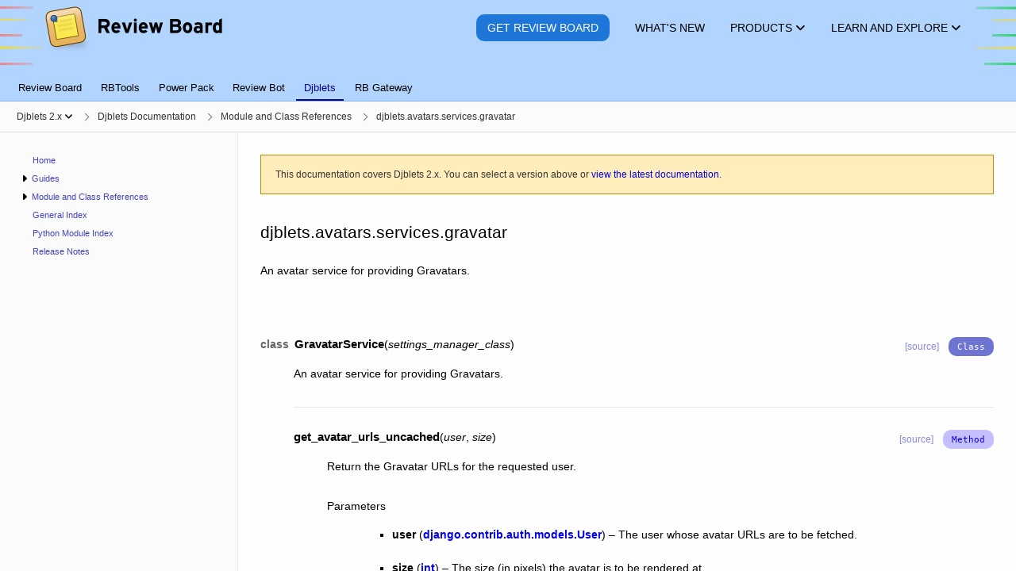

--- FILE ---
content_type: text/html; charset=utf-8
request_url: https://www.reviewboard.org/docs/djblets/2.x/coderef/python/djblets.avatars.services.gravatar/
body_size: 9854
content:
<!DOCTYPE html>


<html lang="en" data-ink-color-scheme="light">






 <head>
  <title>djblets.avatars.services.gravatar | Djblets 2.x Documentation | Review Board</title>
  <meta name="verify-v1" content="/vgxjKKkRqOwvTzqmBOZF9r43jNaxn+G0JkiYyN8lpc=" />
  <meta http-equiv="X-UA-Compatible" content="IE=edge" />
  <meta http-equiv="Content-Type" content="text/html; charset=utf-8">
  <meta property="og:site_name" content="Review Board">
  <meta property="og:url" content="https://www.reviewboard.org/docs/djblets/2.x/coderef/python/djblets.avatars.services.gravatar/" />
  <meta property="og:type" content="website">
  <meta property="og:locale" content="en_US">
  <meta name="twitter:card" content="summary_large_image">
  <meta name="twitter:site" content="@reviewboard">
  <meta name="twitter:creator" content="@reviewboard">
  <meta name="twitter:url" content="https://www.reviewboard.org/docs/djblets/2.x/coderef/python/djblets.avatars.services.gravatar/">

  <meta property="og:title" content="djblets.avatars.services.gravatar | Djblets 2.x Documentation">
  <meta name="twitter:title" content="djblets.avatars.services.gravatar | Djblets 2.x Documentation">
  <meta name="twitter:text:title" content="djblets.avatars.services.gravatar | Djblets 2.x Documentation">



  <meta property="og:image" content="https://www.reviewboard.org/static/rbsite/images/social-image.164d968be485.png">
  <meta name="twitter:image" content="https://www.reviewboard.org/static/rbsite/images/social-image.164d968be485.png">


  <meta name="twitter:image:alt" content="Review Board Logo">


  <meta name="viewport" content="width=device-width, initial-scale=1" />



  <meta name="robots" content="noindex,nofollow">


 <link rel="prev" href="../djblets.avatars.services.file_upload/">


 <link rel="next" href="../djblets.avatars.services.url/">


  <link rel="canonical" href="https://www.reviewboard.org/docs/djblets/2.x/coderef/python/djblets.avatars.services.gravatar/" />
  <link rel="shortcut icon" type="image/x-icon" href="/static/rbsite/images/favicon.3161c840d49e.ico" />
  <link href="https://plus.google.com/109184782906613915461" rel="publisher" />
  
<link href="/static/rbsite/css/common.min.a1b7f17fb1e6.css" rel="stylesheet" type="text/css" />



<link href="/static/lib/css/docs.min.526e6570b65f.css" rel="stylesheet" type="text/css" />







  <script src="https://js.stripe.com/v3/" defer></script>
<script type="text/javascript" src="/static/lib/js/3rdparty-base.min.9f36d8ff25d7.js" charset="utf-8"></script>

 </head>








 <body class="-has-sidebar -is-docs-page">



  <div id="headers-container" role="presentation">









   <header class="rbws-c-page-headerbar" role="banner"
           aria-label="Page header">
    <div class="rbws-c-page-headerbar__branding" role="presentation">
     <a class="rbws-c-page-headerbar__home-link"
        href="/" aria-label="Review Board">
      <img class="rbws-c-page-headerbar__logo"
           src="/static/rbsite/images/branding-logo.a3729b0eb2d4.png" srcset="/static/rbsite/images/branding-logo.a3729b0eb2d4.png 1x, /static/rbsite/images/branding-logo@2x.b9b038b1705d.png 2x, /static/rbsite/images/branding-logo@3x.464830db6db3.png 3x, /static/rbsite/images/branding-logo@4x.a5579a40ecb2.png 4x"
           width="225" height="62" alt="" aria-hidden="true" />
     </a>
    </div>

    <nav class="rbws-c-page-headerbar__nav" id="page-header"
         aria-label="Main pages">



     <li class="rbws-c-page-headerbar__nav-item rbws-c-cta"
          >
      <a class="rbws-c-page-headerbar__nav-item-link" href="/get/">
       <span class="rbws-c-page-headerbar__nav-item-link-label rbws-c-cta__action">
        Get Review Board
       </span>

      </a>

     </li>



     <li class="rbws-c-page-headerbar__nav-item"
          >
      <a class="rbws-c-page-headerbar__nav-item-link" href="/news/">
       <span class="rbws-c-page-headerbar__nav-item-link-label">
        What&#x27;s New
       </span>

      </a>

     </li>



     <li class="rbws-c-page-headerbar__nav-item -has-menu"
          aria-controls="header-nav-products-menu">
      <a class="rbws-c-page-headerbar__nav-item-link" href="/downloads/">
       <span class="rbws-c-page-headerbar__nav-item-link-label">
        Products
       </span>

       <span class="rbws-c-page-headerbar__nav-item-icon rbws-icon-dropdown"></span>

      </a>

      <menu class="rbws-c-menu rbws-c-header-menu -align-center -is-complex"
            id="header-nav-products-menu">


       <li class="rbws-c-menu__item">
        <a class="rbws-c-menu__item-link" href="/get/">
         <span class="rbws-c-header-menu__item-name">
          Review Board
         </span>

         <span class="rbws-c-header-menu__item-description">
          Code review, image review, and document review
         </span>

        </a>

        <nav class="rbws-c-header-menu__item-sublinks"
             aria-label="Other links for Review Board">

         <li class="rbws-c-header-menu__item-sublink">
          <a href="/docs/manual/latest/">Documentation</a>
         </li>

         <li class="rbws-c-header-menu__item-sublink">
          <a href="/docs/releasenotes/reviewboard/">Release Notes</a>
         </li>

        </nav>

       </li>


       <li class="rbws-c-menu__item">
        <a class="rbws-c-menu__item-link" href="/powerpack/">
         <span class="rbws-c-header-menu__item-name">
          Power Pack
         </span>

         <span class="rbws-c-header-menu__item-description">
          Enterprise integrations, reports, and enhanced document review
         </span>

        </a>

        <nav class="rbws-c-header-menu__item-sublinks"
             aria-label="Other links for Power Pack">

         <li class="rbws-c-header-menu__item-sublink">
          <a href="/powerpack/trial/">Try for 60 Days</a>
         </li>

         <li class="rbws-c-header-menu__item-sublink">
          <a href="/powerpack/purchase/">Purchase</a>
         </li>

        </nav>

       </li>


       <li class="rbws-c-menu__item">
        <a class="rbws-c-menu__item-link" href="https://rbcommons.com/">
         <span class="rbws-c-header-menu__item-name">
          RBCommons
         </span>

         <span class="rbws-c-header-menu__item-description">
          Review Board as a Service, hosted by us
         </span>

        </a>

        <nav class="rbws-c-header-menu__item-sublinks"
             aria-label="Other links for RBCommons">

         <li class="rbws-c-header-menu__item-sublink">
          <a href="https://rbcommons.com/plans/">Pricing</a>
         </li>

        </nav>

       </li>


       <li class="rbws-c-menu__item">
        <a class="rbws-c-menu__item-link" href="/downloads/rbtools/">
         <span class="rbws-c-header-menu__item-name">
          RBTools
         </span>

         <span class="rbws-c-header-menu__item-description">
          Command line tools and Python API for Review Board
         </span>

        </a>

        <nav class="rbws-c-header-menu__item-sublinks"
             aria-label="Other links for RBTools">

         <li class="rbws-c-header-menu__item-sublink">
          <a href="/docs/rbtools/latest/">Documentation</a>
         </li>

         <li class="rbws-c-header-menu__item-sublink">
          <a href="/docs/releasenotes/rbtools/">Release Notes</a>
         </li>

        </nav>

       </li>


       <li class="rbws-c-menu__item">
        <a class="rbws-c-menu__item-link" href="/downloads/reviewbot/">
         <span class="rbws-c-header-menu__item-name">
          Review Bot
         </span>

         <span class="rbws-c-header-menu__item-description">
          Automated code review, connecting tools you already use
         </span>

        </a>

        <nav class="rbws-c-header-menu__item-sublinks"
             aria-label="Other links for Review Bot">

         <li class="rbws-c-header-menu__item-sublink">
          <a href="/docs/reviewbot/latest/">Documentation</a>
         </li>

         <li class="rbws-c-header-menu__item-sublink">
          <a href="/docs/releasenotes/reviewbot/">Release Notes</a>
         </li>

        </nav>

       </li>


       <li class="rbws-c-menu__item">
        <a class="rbws-c-menu__item-link" href="/downloads/rbgateway/">
         <span class="rbws-c-header-menu__item-name">
          RB Gateway
         </span>

         <span class="rbws-c-header-menu__item-description">
          Manage Git and Mercurial repositories in your network
         </span>

        </a>

        <nav class="rbws-c-header-menu__item-sublinks"
             aria-label="Other links for RB Gateway">

         <li class="rbws-c-header-menu__item-sublink">
          <a href="/docs/rbgateway/latest/">Documentation</a>
         </li>

         <li class="rbws-c-header-menu__item-sublink">
          <a href="/docs/releasenotes/rbgateway/">Release Notes</a>
         </li>

        </nav>

       </li>

      </menu>

     </li>



     <li class="rbws-c-page-headerbar__nav-item -has-menu"
          aria-controls="header-nav-learn-and-explore-menu">
      <a class="rbws-c-page-headerbar__nav-item-link" href="/docs/">
       <span class="rbws-c-page-headerbar__nav-item-link-label">
        Learn and Explore
       </span>

       <span class="rbws-c-page-headerbar__nav-item-icon rbws-icon-dropdown"></span>

      </a>

      <menu class="rbws-c-menu rbws-c-header-menu -align-right"
            id="header-nav-learn-and-explore-menu">


       <li class="rbws-c-menu__item">
        <a class="rbws-c-menu__item-link" href="/docs/manual/latest/users/getting-started/what-is-code-review/">
         <span class="rbws-c-header-menu__item-name">
          What is Code Review?
         </span>

        </a>

       </li>


       <li class="rbws-c-menu__item">
        <a class="rbws-c-menu__item-link" href="/docs/">
         <span class="rbws-c-header-menu__item-name">
          Documentation
         </span>

        </a>

       </li>


       <li class="rbws-c-menu__item">
        <a class="rbws-c-menu__item-link" href="/docs/manual/latest/faq/">
         <span class="rbws-c-header-menu__item-name">
          Frequently Asked Questions
         </span>

        </a>

       </li>


       <li class="rbws-c-menu__item">
        <a class="rbws-c-menu__item-link" href="/support/">
         <span class="rbws-c-header-menu__item-name">
          Support Options
         </span>

        </a>

       </li>


       <li class="rbws-c-menu__item">
        <a class="rbws-c-menu__item-link" href="/integrations/">
         <span class="rbws-c-header-menu__item-name">
          Third-Party Integrations
         </span>

        </a>

       </li>


       <li class="rbws-c-menu__item">
        <a class="rbws-c-menu__item-link" href="https://demo.reviewboard.org">
         <span class="rbws-c-header-menu__item-name">
          Demo
         </span>

        </a>

       </li>

      </menu>

     </li>

    </nav>
   </header>




   <nav class="rbws-c-page-tabs" id="page-tabs" role="tablist" tabindex="0"
        aria-label="Page tabs">
    

 <a class="rbws-c-page-tabs__tab" role="tab" href="/docs/manual/latest/"

    tabindex="-1"

    ara-setsize="6" aria-posinset="1">
   Review Board
 </a>

 <a class="rbws-c-page-tabs__tab" role="tab" href="/docs/rbtools/latest/"

    tabindex="-1"

    ara-setsize="6" aria-posinset="2">
   RBTools
 </a>

 <a class="rbws-c-page-tabs__tab" role="tab" href="/docs/powerpack/latest/"

    tabindex="-1"

    ara-setsize="6" aria-posinset="3">
   Power Pack
 </a>

 <a class="rbws-c-page-tabs__tab" role="tab" href="/docs/reviewbot/latest/"

    tabindex="-1"

    ara-setsize="6" aria-posinset="4">
   Review Bot
 </a>

 <a class="rbws-c-page-tabs__tab" role="tab" href="/docs/djblets/latest/"

    aria-current="page" tabindex="0"

    ara-setsize="6" aria-posinset="5">
   Djblets
 </a>

 <a class="rbws-c-page-tabs__tab" role="tab" href="/docs/rbgateway/latest/"

    tabindex="-1"

    ara-setsize="6" aria-posinset="6">
   RB Gateway
 </a>

</div>

   </nav>







  </div>





  <div id="breadcrumbs-container" role="presentation">
   <button class="rbws-c-sidebar-toggle"
            id="sidebar-toggle"
            aria-controls="sidebar"
            aria-expanded="false"
            aria-label="Open the sidebar"
            data-open-label="Open the sidebar"
            data-close-label="Close the sidebar"><span class="rbws-icon-hamburger-menu" aria-hidden="true"></span></button>
   <nav class="rbws-c-breadcrumbs" id="breadcrumbs">
    <ol class="rbws-c-breadcrumbs__items"
        itemscope itemtype="https://schema.org/BreadcrumbList"
        aria-label="Breadcrumbs">
     

<li class="rbws-c-breadcrumbs__item
     -has-menu"

    aria-haspopup="menu" aria-expanded="false"
    aria-controls="doc-bundle-ver-selector"

    itemscope itemprop="itemListElement" itemtype="https://schema.org/ListItem">
  <a class="rbws-c-breadcrumbs__item-link"
     href="/docs/djblets/2.x/"
     itemprop="item" itemtype="https://schema.org/WebPage">
   <span itemprop="name">Djblets 2.x</span>

   <button class="rbws-c-breadcrumbs__item-dropdown-button"
           tabindex="-1"
           aria-label="Show menu"
           aria-controls="doc-bundle-ver-selector"></button>

  </a>

  <menu class="rbws-c-menu" id="doc-bundle-ver-selector" role="menu"
        aria-label="Versions">

   <li class="rbws-c-menu__item" role="menuitem" tabindex="-1">
    <a class="rbws-c-menu__item-link" href="/docs/djblets/latest/">
     Version 5.x
    </a>
   </li>

   <li class="rbws-c-menu__item" role="menuitem" tabindex="-1">
    <a class="rbws-c-menu__item-link" href="/docs/djblets/4.x/">
     Version 4.x
    </a>
   </li>

   <li class="rbws-c-menu__item" role="menuitem" tabindex="-1">
    <a class="rbws-c-menu__item-link" href="/docs/djblets/3.x/">
     Version 3.x
    </a>
   </li>

   <li class="rbws-c-menu__item" role="menuitem" tabindex="-1">
    <a class="rbws-c-menu__item-link" href="/docs/djblets/2.x/">
     Version 2.x
    </a>
   </li>

   <li class="rbws-c-menu__item" role="menuitem" tabindex="-1">
    <a class="rbws-c-menu__item-link" href="/docs/djblets/2.0/">
     Version 2.0
    </a>
   </li>

   <li class="rbws-c-menu__item" role="menuitem" tabindex="-1">
    <a class="rbws-c-menu__item-link" href="/docs/djblets/1.0/">
     Version 1.0
    </a>
   </li>

   <li class="rbws-c-menu__item" role="menuitem" tabindex="-1">
    <a class="rbws-c-menu__item-link" href="/docs/djblets/0.9/">
     Version 0.9
    </a>
   </li>

  </menu>

  <meta itemprop="position" content="1">
</li>

<li class="rbws-c-breadcrumbs__item
    "

    itemscope itemprop="itemListElement" itemtype="https://schema.org/ListItem">
  <a class="rbws-c-breadcrumbs__item-link"
     href="/docs/djblets/2.x/"
     itemprop="item" itemtype="https://schema.org/WebPage">
   <span itemprop="name">Djblets Documentation</span>

  </a>

  <meta itemprop="position" content="2">
</li>

<li class="rbws-c-breadcrumbs__item
    "

    itemscope itemprop="itemListElement" itemtype="https://schema.org/ListItem">
  <a class="rbws-c-breadcrumbs__item-link"
     href="/docs/djblets/2.x/coderef/"
     itemprop="item" itemtype="https://schema.org/WebPage">
   <span itemprop="name">Module and Class References</span>

  </a>

  <meta itemprop="position" content="3">
</li>

<li class="rbws-c-breadcrumbs__item
    "

    itemscope itemprop="itemListElement" itemtype="https://schema.org/ListItem">
  <a class="rbws-c-breadcrumbs__item-link"
     href="/docs/djblets/2.x/coderef/python/djblets.avatars.services.gravatar/"
     itemprop="item" itemtype="https://schema.org/WebPage">
   <span itemprop="name">djblets.avatars.services.gravatar</span>

  </a>

  <meta itemprop="position" content="4">
</li>


    </ol>
   </nav>
  </div>






  <aside class="rbws-c-sidebar" id="sidebar" role="navigation"
         tabindex="0"
         aria-label="Sidebar">
   <div class="rbws-c-sidebar__content">
 </section>

 <section class="rbws-c-sidebar__section" role="tree"
          aria-label="Table of Contents">
  <menu class="rbws-c-sidebar__items" role="group" id="sidebar-toc-index-menu"><li class="rbws-c-sidebar__item" id="sidebar-toc-index-item" role="treeitem"><a class="rbws-c-sidebar__item-link" href="/docs/djblets/2.x/" tabindex="-1">Home</a></li><li class="rbws-c-sidebar__item -is-expandable" id="sidebar-toc-guides-item" role="treeitem" aria-controls="sidebar-toc-guides-menu"><button class="rbws-c-sidebar__item-expander" aria-hidden="true" title="Expand menu" tabindex="-1"></button><a class="rbws-c-sidebar__item-link" href="/docs/djblets/2.x/guides/" tabindex="-1">Guides</a><menu class="rbws-c-sidebar__items" role="group" id="sidebar-toc-guides-menu"><li class="rbws-c-sidebar__item -is-expandable" id="sidebar-toc-guides-avatars-item" role="treeitem" aria-controls="sidebar-toc-guides-avatars-menu"><button class="rbws-c-sidebar__item-expander" aria-hidden="true" title="Expand menu" tabindex="-1"></button><a class="rbws-c-sidebar__item-link" href="/docs/djblets/2.x/guides/avatars/" tabindex="-1">Avatar Services Guides</a><menu class="rbws-c-sidebar__items" role="group" id="sidebar-toc-guides-avatars-menu"><li class="rbws-c-sidebar__item" id="sidebar-toc-guides-avatars-writing-avatar-services-item" role="treeitem"><a class="rbws-c-sidebar__item-link" href="/docs/djblets/2.x/guides/avatars/writing-avatar-services/" tabindex="-1">Writing Avatar Services</a></li></menu></li><li class="rbws-c-sidebar__item -is-expandable" id="sidebar-toc-guides-extensions-item" role="treeitem" aria-controls="sidebar-toc-guides-extensions-menu"><button class="rbws-c-sidebar__item-expander" aria-hidden="true" title="Expand menu" tabindex="-1"></button><a class="rbws-c-sidebar__item-link" href="/docs/djblets/2.x/guides/extensions/" tabindex="-1">Extension Guides</a><menu class="rbws-c-sidebar__items" role="group" id="sidebar-toc-guides-extensions-menu"><li class="rbws-c-sidebar__item" id="sidebar-toc-guides-extensions-writing-extensions-item" role="treeitem"><a class="rbws-c-sidebar__item-link" href="/docs/djblets/2.x/guides/extensions/writing-extensions/" tabindex="-1">Writing Extensions</a></li><li class="rbws-c-sidebar__item" id="sidebar-toc-guides-extensions-testing-extensions-item" role="treeitem"><a class="rbws-c-sidebar__item-link" href="/docs/djblets/2.x/guides/extensions/testing-extensions/" tabindex="-1">Testing Extensions</a></li></menu></li><li class="rbws-c-sidebar__item -is-expandable" id="sidebar-toc-guides-features-item" role="treeitem" aria-controls="sidebar-toc-guides-features-menu"><button class="rbws-c-sidebar__item-expander" aria-hidden="true" title="Expand menu" tabindex="-1"></button><a class="rbws-c-sidebar__item-link" href="/docs/djblets/2.x/guides/features/" tabindex="-1">Feature Checks Guides</a><menu class="rbws-c-sidebar__items" role="group" id="sidebar-toc-guides-features-menu"><li class="rbws-c-sidebar__item" id="sidebar-toc-guides-features-intro-item" role="treeitem"><a class="rbws-c-sidebar__item-link" href="/docs/djblets/2.x/guides/features/intro/" tabindex="-1">Introduction to Feature Checks</a></li><li class="rbws-c-sidebar__item" id="sidebar-toc-guides-features-writing-features-item" role="treeitem"><a class="rbws-c-sidebar__item-link" href="/docs/djblets/2.x/guides/features/writing-features/" tabindex="-1">Writing Features</a></li><li class="rbws-c-sidebar__item" id="sidebar-toc-guides-features-writing-feature-checkers-item" role="treeitem"><a class="rbws-c-sidebar__item-link" href="/docs/djblets/2.x/guides/features/writing-feature-checkers/" tabindex="-1">Writing Feature Checkers</a></li><li class="rbws-c-sidebar__item" id="sidebar-toc-guides-features-testing-item" role="treeitem"><a class="rbws-c-sidebar__item-link" href="/docs/djblets/2.x/guides/features/testing/" tabindex="-1">Testing with Feature Checks</a></li></menu></li><li class="rbws-c-sidebar__item -is-expandable" id="sidebar-toc-guides-integrations-item" role="treeitem" aria-controls="sidebar-toc-guides-integrations-menu"><button class="rbws-c-sidebar__item-expander" aria-hidden="true" title="Expand menu" tabindex="-1"></button><a class="rbws-c-sidebar__item-link" href="/docs/djblets/2.x/guides/integrations/" tabindex="-1">Integration Guides</a><menu class="rbws-c-sidebar__items" role="group" id="sidebar-toc-guides-integrations-menu"><li class="rbws-c-sidebar__item" id="sidebar-toc-guides-integrations-supporting-integrations-item" role="treeitem"><a class="rbws-c-sidebar__item-link" href="/docs/djblets/2.x/guides/integrations/supporting-integrations/" tabindex="-1">Supporting Integrations</a></li><li class="rbws-c-sidebar__item" id="sidebar-toc-guides-integrations-writing-integrations-item" role="treeitem"><a class="rbws-c-sidebar__item-link" href="/docs/djblets/2.x/guides/integrations/writing-integrations/" tabindex="-1">Writing Integrations</a></li></menu></li><li class="rbws-c-sidebar__item -is-expandable" id="sidebar-toc-guides-privacy-item" role="treeitem" aria-controls="sidebar-toc-guides-privacy-menu"><button class="rbws-c-sidebar__item-expander" aria-hidden="true" title="Expand menu" tabindex="-1"></button><a class="rbws-c-sidebar__item-link" href="/docs/djblets/2.x/guides/privacy/" tabindex="-1">Privacy Compliance Guides</a><menu class="rbws-c-sidebar__items" role="group" id="sidebar-toc-guides-privacy-menu"><li class="rbws-c-sidebar__item" id="sidebar-toc-guides-privacy-consent-item" role="treeitem"><a class="rbws-c-sidebar__item-link" href="/docs/djblets/2.x/guides/privacy/consent/" tabindex="-1">Getting and Checking Consent</a></li><li class="rbws-c-sidebar__item" id="sidebar-toc-guides-privacy-pii-item" role="treeitem"><a class="rbws-c-sidebar__item-link" href="/docs/djblets/2.x/guides/privacy/pii/" tabindex="-1">Working with Personally Identifiable Information</a></li><li class="rbws-c-sidebar__item" id="sidebar-toc-guides-privacy-services-item" role="treeitem"><a class="rbws-c-sidebar__item-link" href="/docs/djblets/2.x/guides/privacy/services/" tabindex="-1">Service Integrations</a></li></menu></li><li class="rbws-c-sidebar__item -is-expandable" id="sidebar-toc-guides-recaptcha-item" role="treeitem" aria-controls="sidebar-toc-guides-recaptcha-menu"><button class="rbws-c-sidebar__item-expander" aria-hidden="true" title="Expand menu" tabindex="-1"></button><a class="rbws-c-sidebar__item-link" href="/docs/djblets/2.x/guides/recaptcha/" tabindex="-1">reCAPTCHA Guides</a><menu class="rbws-c-sidebar__items" role="group" id="sidebar-toc-guides-recaptcha-menu"><li class="rbws-c-sidebar__item" id="sidebar-toc-guides-recaptcha-using-recaptcha-item" role="treeitem"><a class="rbws-c-sidebar__item-link" href="/docs/djblets/2.x/guides/recaptcha/using-recaptcha/" tabindex="-1">Using reCAPTCHA</a></li></menu></li><li class="rbws-c-sidebar__item -is-expandable" id="sidebar-toc-guides-registries-item" role="treeitem" aria-controls="sidebar-toc-guides-registries-menu"><button class="rbws-c-sidebar__item-expander" aria-hidden="true" title="Expand menu" tabindex="-1"></button><a class="rbws-c-sidebar__item-link" href="/docs/djblets/2.x/guides/registries/" tabindex="-1">Registries Guides</a><menu class="rbws-c-sidebar__items" role="group" id="sidebar-toc-guides-registries-menu"><li class="rbws-c-sidebar__item" id="sidebar-toc-guides-registries-writing-registries-item" role="treeitem"><a class="rbws-c-sidebar__item-link" href="/docs/djblets/2.x/guides/registries/writing-registries/" tabindex="-1">Writing Registries</a></li></menu></li><li class="rbws-c-sidebar__item -is-expandable" id="sidebar-toc-guides-webapi-item" role="treeitem" aria-controls="sidebar-toc-guides-webapi-menu"><button class="rbws-c-sidebar__item-expander" aria-hidden="true" title="Expand menu" tabindex="-1"></button><a class="rbws-c-sidebar__item-link" href="/docs/djblets/2.x/guides/webapi/" tabindex="-1">Web API Guides</a><menu class="rbws-c-sidebar__items" role="group" id="sidebar-toc-guides-webapi-menu"><li class="rbws-c-sidebar__item" id="sidebar-toc-guides-webapi-writing-api-resources-item" role="treeitem"><a class="rbws-c-sidebar__item-link" href="/docs/djblets/2.x/guides/webapi/writing-api-resources/" tabindex="-1">Writing Web API Resources</a></li><li class="rbws-c-sidebar__item" id="sidebar-toc-guides-webapi-adding-oauth2-support-item" role="treeitem"><a class="rbws-c-sidebar__item-link" href="/docs/djblets/2.x/guides/webapi/adding-oauth2-support/" tabindex="-1">Adding OAuth2 Support</a></li></menu></li></menu></li><li class="rbws-c-sidebar__item -is-expandable" id="sidebar-toc-coderef-item" role="treeitem" aria-controls="sidebar-toc-coderef-menu"><button class="rbws-c-sidebar__item-expander" aria-hidden="true" title="Expand menu" tabindex="-1"></button><a class="rbws-c-sidebar__item-link" href="/docs/djblets/2.x/coderef/" tabindex="-1">Module and Class References</a><menu class="rbws-c-sidebar__items" role="group" id="sidebar-toc-coderef-menu"><li class="rbws-c-sidebar__item" id="sidebar-toc-coderef-python-djblets-item" role="treeitem"><a class="rbws-c-sidebar__item-link" href="/docs/djblets/2.x/coderef/python/djblets/" tabindex="-1">djblets</a></li><li class="rbws-c-sidebar__item" id="sidebar-toc-coderef-python-djblets-deprecation-item" role="treeitem"><a class="rbws-c-sidebar__item-link" href="/docs/djblets/2.x/coderef/python/djblets.deprecation/" tabindex="-1">djblets.deprecation</a></li><li class="rbws-c-sidebar__item" id="sidebar-toc-coderef-python-djblets-auth-forms-item" role="treeitem"><a class="rbws-c-sidebar__item-link" href="/docs/djblets/2.x/coderef/python/djblets.auth.forms/" tabindex="-1">djblets.auth.forms</a></li><li class="rbws-c-sidebar__item" id="sidebar-toc-coderef-python-djblets-auth-ratelimit-item" role="treeitem"><a class="rbws-c-sidebar__item-link" href="/docs/djblets/2.x/coderef/python/djblets.auth.ratelimit/" tabindex="-1">djblets.auth.ratelimit</a></li><li class="rbws-c-sidebar__item" id="sidebar-toc-coderef-python-djblets-auth-signals-item" role="treeitem"><a class="rbws-c-sidebar__item-link" href="/docs/djblets/2.x/coderef/python/djblets.auth.signals/" tabindex="-1">djblets.auth.signals</a></li><li class="rbws-c-sidebar__item" id="sidebar-toc-coderef-python-djblets-auth-util-item" role="treeitem"><a class="rbws-c-sidebar__item-link" href="/docs/djblets/2.x/coderef/python/djblets.auth.util/" tabindex="-1">djblets.auth.util</a></li><li class="rbws-c-sidebar__item" id="sidebar-toc-coderef-python-djblets-auth-views-item" role="treeitem"><a class="rbws-c-sidebar__item-link" href="/docs/djblets/2.x/coderef/python/djblets.auth.views/" tabindex="-1">djblets.auth.views</a></li><li class="rbws-c-sidebar__item" id="sidebar-toc-coderef-python-djblets-avatars-errors-item" role="treeitem"><a class="rbws-c-sidebar__item-link" href="/docs/djblets/2.x/coderef/python/djblets.avatars.errors/" tabindex="-1">djblets.avatars.errors</a></li><li class="rbws-c-sidebar__item" id="sidebar-toc-coderef-python-djblets-avatars-forms-item" role="treeitem"><a class="rbws-c-sidebar__item-link" href="/docs/djblets/2.x/coderef/python/djblets.avatars.forms/" tabindex="-1">djblets.avatars.forms</a></li><li class="rbws-c-sidebar__item" id="sidebar-toc-coderef-python-djblets-avatars-registry-item" role="treeitem"><a class="rbws-c-sidebar__item-link" href="/docs/djblets/2.x/coderef/python/djblets.avatars.registry/" tabindex="-1">djblets.avatars.registry</a></li><li class="rbws-c-sidebar__item" id="sidebar-toc-coderef-python-djblets-avatars-services-item" role="treeitem"><a class="rbws-c-sidebar__item-link" href="/docs/djblets/2.x/coderef/python/djblets.avatars.services/" tabindex="-1">djblets.avatars.services</a></li><li class="rbws-c-sidebar__item" id="sidebar-toc-coderef-python-djblets-avatars-services-base-item" role="treeitem"><a class="rbws-c-sidebar__item-link" href="/docs/djblets/2.x/coderef/python/djblets.avatars.services.base/" tabindex="-1">djblets.avatars.services.base</a></li><li class="rbws-c-sidebar__item" id="sidebar-toc-coderef-python-djblets-avatars-services-fallback-item" role="treeitem"><a class="rbws-c-sidebar__item-link" href="/docs/djblets/2.x/coderef/python/djblets.avatars.services.fallback/" tabindex="-1">djblets.avatars.services.fallback</a></li><li class="rbws-c-sidebar__item" id="sidebar-toc-coderef-python-djblets-avatars-services-file_upload-item" role="treeitem"><a class="rbws-c-sidebar__item-link" href="/docs/djblets/2.x/coderef/python/djblets.avatars.services.file_upload/" tabindex="-1">djblets.avatars.services.file_upload</a></li><li class="rbws-c-sidebar__item" id="sidebar-toc-coderef-python-djblets-avatars-services-gravatar-item" role="treeitem"><a class="rbws-c-sidebar__item-link" href="/docs/djblets/2.x/coderef/python/djblets.avatars.services.gravatar/" tabindex="-1">djblets.avatars.services.gravatar</a></li><li class="rbws-c-sidebar__item" id="sidebar-toc-coderef-python-djblets-avatars-services-url-item" role="treeitem"><a class="rbws-c-sidebar__item-link" href="/docs/djblets/2.x/coderef/python/djblets.avatars.services.url/" tabindex="-1">djblets.avatars.services.url</a></li><li class="rbws-c-sidebar__item" id="sidebar-toc-coderef-python-djblets-avatars-settings-item" role="treeitem"><a class="rbws-c-sidebar__item-link" href="/docs/djblets/2.x/coderef/python/djblets.avatars.settings/" tabindex="-1">djblets.avatars.settings</a></li><li class="rbws-c-sidebar__item" id="sidebar-toc-coderef-python-djblets-cache-backend-item" role="treeitem"><a class="rbws-c-sidebar__item-link" href="/docs/djblets/2.x/coderef/python/djblets.cache.backend/" tabindex="-1">djblets.cache.backend</a></li><li class="rbws-c-sidebar__item" id="sidebar-toc-coderef-python-djblets-cache-backend_compat-item" role="treeitem"><a class="rbws-c-sidebar__item-link" href="/docs/djblets/2.x/coderef/python/djblets.cache.backend_compat/" tabindex="-1">djblets.cache.backend_compat</a></li><li class="rbws-c-sidebar__item" id="sidebar-toc-coderef-python-djblets-cache-context_processors-item" role="treeitem"><a class="rbws-c-sidebar__item-link" href="/docs/djblets/2.x/coderef/python/djblets.cache.context_processors/" tabindex="-1">djblets.cache.context_processors</a></li><li class="rbws-c-sidebar__item" id="sidebar-toc-coderef-python-djblets-cache-errors-item" role="treeitem"><a class="rbws-c-sidebar__item-link" href="/docs/djblets/2.x/coderef/python/djblets.cache.errors/" tabindex="-1">djblets.cache.errors</a></li><li class="rbws-c-sidebar__item" id="sidebar-toc-coderef-python-djblets-cache-forwarding_backend-item" role="treeitem"><a class="rbws-c-sidebar__item-link" href="/docs/djblets/2.x/coderef/python/djblets.cache.forwarding_backend/" tabindex="-1">djblets.cache.forwarding_backend</a></li><li class="rbws-c-sidebar__item" id="sidebar-toc-coderef-python-djblets-cache-serials-item" role="treeitem"><a class="rbws-c-sidebar__item-link" href="/docs/djblets/2.x/coderef/python/djblets.cache.serials/" tabindex="-1">djblets.cache.serials</a></li><li class="rbws-c-sidebar__item" id="sidebar-toc-coderef-python-djblets-cache-synchronizer-item" role="treeitem"><a class="rbws-c-sidebar__item-link" href="/docs/djblets/2.x/coderef/python/djblets.cache.synchronizer/" tabindex="-1">djblets.cache.synchronizer</a></li><li class="rbws-c-sidebar__item" id="sidebar-toc-coderef-python-djblets-conditions-item" role="treeitem"><a class="rbws-c-sidebar__item-link" href="/docs/djblets/2.x/coderef/python/djblets.conditions/" tabindex="-1">djblets.conditions</a></li><li class="rbws-c-sidebar__item" id="sidebar-toc-coderef-python-djblets-conditions-choices-item" role="treeitem"><a class="rbws-c-sidebar__item-link" href="/docs/djblets/2.x/coderef/python/djblets.conditions.choices/" tabindex="-1">djblets.conditions.choices</a></li><li class="rbws-c-sidebar__item" id="sidebar-toc-coderef-python-djblets-conditions-conditions-item" role="treeitem"><a class="rbws-c-sidebar__item-link" href="/docs/djblets/2.x/coderef/python/djblets.conditions.conditions/" tabindex="-1">djblets.conditions.conditions</a></li><li class="rbws-c-sidebar__item" id="sidebar-toc-coderef-python-djblets-conditions-errors-item" role="treeitem"><a class="rbws-c-sidebar__item-link" href="/docs/djblets/2.x/coderef/python/djblets.conditions.errors/" tabindex="-1">djblets.conditions.errors</a></li><li class="rbws-c-sidebar__item" id="sidebar-toc-coderef-python-djblets-conditions-operators-item" role="treeitem"><a class="rbws-c-sidebar__item-link" href="/docs/djblets/2.x/coderef/python/djblets.conditions.operators/" tabindex="-1">djblets.conditions.operators</a></li><li class="rbws-c-sidebar__item" id="sidebar-toc-coderef-python-djblets-conditions-values-item" role="treeitem"><a class="rbws-c-sidebar__item-link" href="/docs/djblets/2.x/coderef/python/djblets.conditions.values/" tabindex="-1">djblets.conditions.values</a></li><li class="rbws-c-sidebar__item" id="sidebar-toc-coderef-python-djblets-configforms-forms-item" role="treeitem"><a class="rbws-c-sidebar__item-link" href="/docs/djblets/2.x/coderef/python/djblets.configforms.forms/" tabindex="-1">djblets.configforms.forms</a></li><li class="rbws-c-sidebar__item" id="sidebar-toc-coderef-python-djblets-configforms-mixins-item" role="treeitem"><a class="rbws-c-sidebar__item-link" href="/docs/djblets/2.x/coderef/python/djblets.configforms.mixins/" tabindex="-1">djblets.configforms.mixins</a></li><li class="rbws-c-sidebar__item" id="sidebar-toc-coderef-python-djblets-configforms-pages-item" role="treeitem"><a class="rbws-c-sidebar__item-link" href="/docs/djblets/2.x/coderef/python/djblets.configforms.pages/" tabindex="-1">djblets.configforms.pages</a></li><li class="rbws-c-sidebar__item" id="sidebar-toc-coderef-python-djblets-configforms-registry-item" role="treeitem"><a class="rbws-c-sidebar__item-link" href="/docs/djblets/2.x/coderef/python/djblets.configforms.registry/" tabindex="-1">djblets.configforms.registry</a></li><li class="rbws-c-sidebar__item" id="sidebar-toc-coderef-python-djblets-configforms-views-item" role="treeitem"><a class="rbws-c-sidebar__item-link" href="/docs/djblets/2.x/coderef/python/djblets.configforms.views/" tabindex="-1">djblets.configforms.views</a></li><li class="rbws-c-sidebar__item" id="sidebar-toc-coderef-python-djblets-datagrid-grids-item" role="treeitem"><a class="rbws-c-sidebar__item-link" href="/docs/djblets/2.x/coderef/python/djblets.datagrid.grids/" tabindex="-1">djblets.datagrid.grids</a></li><li class="rbws-c-sidebar__item" id="sidebar-toc-coderef-python-djblets-datagrid-templatetags-datagrid-item" role="treeitem"><a class="rbws-c-sidebar__item-link" href="/docs/djblets/2.x/coderef/python/djblets.datagrid.templatetags.datagrid/" tabindex="-1">djblets.datagrid.templatetags.datagrid</a></li><li class="rbws-c-sidebar__item" id="sidebar-toc-coderef-python-djblets-db-backends-mysql-base-item" role="treeitem"><a class="rbws-c-sidebar__item-link" href="/docs/djblets/2.x/coderef/python/djblets.db.backends.mysql.base/" tabindex="-1">djblets.db.backends.mysql.base</a></li><li class="rbws-c-sidebar__item" id="sidebar-toc-coderef-python-djblets-db-fields-item" role="treeitem"><a class="rbws-c-sidebar__item-link" href="/docs/djblets/2.x/coderef/python/djblets.db.fields/" tabindex="-1">djblets.db.fields</a></li><li class="rbws-c-sidebar__item" id="sidebar-toc-coderef-python-djblets-db-fields-base64_field-item" role="treeitem"><a class="rbws-c-sidebar__item-link" href="/docs/djblets/2.x/coderef/python/djblets.db.fields.base64_field/" tabindex="-1">djblets.db.fields.base64_field</a></li><li class="rbws-c-sidebar__item" id="sidebar-toc-coderef-python-djblets-db-fields-counter_field-item" role="treeitem"><a class="rbws-c-sidebar__item-link" href="/docs/djblets/2.x/coderef/python/djblets.db.fields.counter_field/" tabindex="-1">djblets.db.fields.counter_field</a></li><li class="rbws-c-sidebar__item" id="sidebar-toc-coderef-python-djblets-db-fields-json_field-item" role="treeitem"><a class="rbws-c-sidebar__item-link" href="/docs/djblets/2.x/coderef/python/djblets.db.fields.json_field/" tabindex="-1">djblets.db.fields.json_field</a></li><li class="rbws-c-sidebar__item" id="sidebar-toc-coderef-python-djblets-db-fields-modification_timestamp_field-item" role="treeitem"><a class="rbws-c-sidebar__item-link" href="/docs/djblets/2.x/coderef/python/djblets.db.fields.modification_timestamp_field/" tabindex="-1">djblets.db.fields.modification_timestamp_field</a></li><li class="rbws-c-sidebar__item" id="sidebar-toc-coderef-python-djblets-db-fields-relation_counter_field-item" role="treeitem"><a class="rbws-c-sidebar__item-link" href="/docs/djblets/2.x/coderef/python/djblets.db.fields.relation_counter_field/" tabindex="-1">djblets.db.fields.relation_counter_field</a></li><li class="rbws-c-sidebar__item" id="sidebar-toc-coderef-python-djblets-db-managers-item" role="treeitem"><a class="rbws-c-sidebar__item-link" href="/docs/djblets/2.x/coderef/python/djblets.db.managers/" tabindex="-1">djblets.db.managers</a></li><li class="rbws-c-sidebar__item" id="sidebar-toc-coderef-python-djblets-db-query-item" role="treeitem"><a class="rbws-c-sidebar__item-link" href="/docs/djblets/2.x/coderef/python/djblets.db.query/" tabindex="-1">djblets.db.query</a></li><li class="rbws-c-sidebar__item" id="sidebar-toc-coderef-python-djblets-db-validators-item" role="treeitem"><a class="rbws-c-sidebar__item-link" href="/docs/djblets/2.x/coderef/python/djblets.db.validators/" tabindex="-1">djblets.db.validators</a></li><li class="rbws-c-sidebar__item" id="sidebar-toc-coderef-python-djblets-extensions-admin-item" role="treeitem"><a class="rbws-c-sidebar__item-link" href="/docs/djblets/2.x/coderef/python/djblets.extensions.admin/" tabindex="-1">djblets.extensions.admin</a></li><li class="rbws-c-sidebar__item" id="sidebar-toc-coderef-python-djblets-extensions-errors-item" role="treeitem"><a class="rbws-c-sidebar__item-link" href="/docs/djblets/2.x/coderef/python/djblets.extensions.errors/" tabindex="-1">djblets.extensions.errors</a></li><li class="rbws-c-sidebar__item" id="sidebar-toc-coderef-python-djblets-extensions-extension-item" role="treeitem"><a class="rbws-c-sidebar__item-link" href="/docs/djblets/2.x/coderef/python/djblets.extensions.extension/" tabindex="-1">djblets.extensions.extension</a></li><li class="rbws-c-sidebar__item" id="sidebar-toc-coderef-python-djblets-extensions-forms-item" role="treeitem"><a class="rbws-c-sidebar__item-link" href="/docs/djblets/2.x/coderef/python/djblets.extensions.forms/" tabindex="-1">djblets.extensions.forms</a></li><li class="rbws-c-sidebar__item" id="sidebar-toc-coderef-python-djblets-extensions-hooks-item" role="treeitem"><a class="rbws-c-sidebar__item-link" href="/docs/djblets/2.x/coderef/python/djblets.extensions.hooks/" tabindex="-1">djblets.extensions.hooks</a></li><li class="rbws-c-sidebar__item" id="sidebar-toc-coderef-python-djblets-extensions-loaders-item" role="treeitem"><a class="rbws-c-sidebar__item-link" href="/docs/djblets/2.x/coderef/python/djblets.extensions.loaders/" tabindex="-1">djblets.extensions.loaders</a></li><li class="rbws-c-sidebar__item" id="sidebar-toc-coderef-python-djblets-extensions-manager-item" role="treeitem"><a class="rbws-c-sidebar__item-link" href="/docs/djblets/2.x/coderef/python/djblets.extensions.manager/" tabindex="-1">djblets.extensions.manager</a></li><li class="rbws-c-sidebar__item" id="sidebar-toc-coderef-python-djblets-extensions-middleware-item" role="treeitem"><a class="rbws-c-sidebar__item-link" href="/docs/djblets/2.x/coderef/python/djblets.extensions.middleware/" tabindex="-1">djblets.extensions.middleware</a></li><li class="rbws-c-sidebar__item" id="sidebar-toc-coderef-python-djblets-extensions-models-item" role="treeitem"><a class="rbws-c-sidebar__item-link" href="/docs/djblets/2.x/coderef/python/djblets.extensions.models/" tabindex="-1">djblets.extensions.models</a></li><li class="rbws-c-sidebar__item" id="sidebar-toc-coderef-python-djblets-extensions-packaging-item" role="treeitem"><a class="rbws-c-sidebar__item-link" href="/docs/djblets/2.x/coderef/python/djblets.extensions.packaging/" tabindex="-1">djblets.extensions.packaging</a></li><li class="rbws-c-sidebar__item" id="sidebar-toc-coderef-python-djblets-extensions-resources-item" role="treeitem"><a class="rbws-c-sidebar__item-link" href="/docs/djblets/2.x/coderef/python/djblets.extensions.resources/" tabindex="-1">djblets.extensions.resources</a></li><li class="rbws-c-sidebar__item" id="sidebar-toc-coderef-python-djblets-extensions-settings-item" role="treeitem"><a class="rbws-c-sidebar__item-link" href="/docs/djblets/2.x/coderef/python/djblets.extensions.settings/" tabindex="-1">djblets.extensions.settings</a></li><li class="rbws-c-sidebar__item" id="sidebar-toc-coderef-python-djblets-extensions-signals-item" role="treeitem"><a class="rbws-c-sidebar__item-link" href="/docs/djblets/2.x/coderef/python/djblets.extensions.signals/" tabindex="-1">djblets.extensions.signals</a></li><li class="rbws-c-sidebar__item" id="sidebar-toc-coderef-python-djblets-extensions-staticfiles-item" role="treeitem"><a class="rbws-c-sidebar__item-link" href="/docs/djblets/2.x/coderef/python/djblets.extensions.staticfiles/" tabindex="-1">djblets.extensions.staticfiles</a></li><li class="rbws-c-sidebar__item" id="sidebar-toc-coderef-python-djblets-extensions-testing-item" role="treeitem"><a class="rbws-c-sidebar__item-link" href="/docs/djblets/2.x/coderef/python/djblets.extensions.testing/" tabindex="-1">djblets.extensions.testing</a></li><li class="rbws-c-sidebar__item" id="sidebar-toc-coderef-python-djblets-extensions-testing-testcases-item" role="treeitem"><a class="rbws-c-sidebar__item-link" href="/docs/djblets/2.x/coderef/python/djblets.extensions.testing.testcases/" tabindex="-1">djblets.extensions.testing.testcases</a></li><li class="rbws-c-sidebar__item" id="sidebar-toc-coderef-python-djblets-extensions-urls-item" role="treeitem"><a class="rbws-c-sidebar__item-link" href="/docs/djblets/2.x/coderef/python/djblets.extensions.urls/" tabindex="-1">djblets.extensions.urls</a></li><li class="rbws-c-sidebar__item" id="sidebar-toc-coderef-python-djblets-extensions-views-item" role="treeitem"><a class="rbws-c-sidebar__item-link" href="/docs/djblets/2.x/coderef/python/djblets.extensions.views/" tabindex="-1">djblets.extensions.views</a></li><li class="rbws-c-sidebar__item" id="sidebar-toc-coderef-python-djblets-extensions-templatetags-djblets_extensions-item" role="treeitem"><a class="rbws-c-sidebar__item-link" href="/docs/djblets/2.x/coderef/python/djblets.extensions.templatetags.djblets_extensions/" tabindex="-1">djblets.extensions.templatetags.djblets_extensions</a></li><li class="rbws-c-sidebar__item" id="sidebar-toc-coderef-python-djblets-features-item" role="treeitem"><a class="rbws-c-sidebar__item-link" href="/docs/djblets/2.x/coderef/python/djblets.features/" tabindex="-1">djblets.features</a></li><li class="rbws-c-sidebar__item" id="sidebar-toc-coderef-python-djblets-features-checkers-item" role="treeitem"><a class="rbws-c-sidebar__item-link" href="/docs/djblets/2.x/coderef/python/djblets.features.checkers/" tabindex="-1">djblets.features.checkers</a></li><li class="rbws-c-sidebar__item" id="sidebar-toc-coderef-python-djblets-features-decorators-item" role="treeitem"><a class="rbws-c-sidebar__item-link" href="/docs/djblets/2.x/coderef/python/djblets.features.decorators/" tabindex="-1">djblets.features.decorators</a></li><li class="rbws-c-sidebar__item" id="sidebar-toc-coderef-python-djblets-features-errors-item" role="treeitem"><a class="rbws-c-sidebar__item-link" href="/docs/djblets/2.x/coderef/python/djblets.features.errors/" tabindex="-1">djblets.features.errors</a></li><li class="rbws-c-sidebar__item" id="sidebar-toc-coderef-python-djblets-features-feature-item" role="treeitem"><a class="rbws-c-sidebar__item-link" href="/docs/djblets/2.x/coderef/python/djblets.features.feature/" tabindex="-1">djblets.features.feature</a></li><li class="rbws-c-sidebar__item" id="sidebar-toc-coderef-python-djblets-features-level-item" role="treeitem"><a class="rbws-c-sidebar__item-link" href="/docs/djblets/2.x/coderef/python/djblets.features.level/" tabindex="-1">djblets.features.level</a></li><li class="rbws-c-sidebar__item" id="sidebar-toc-coderef-python-djblets-features-registry-item" role="treeitem"><a class="rbws-c-sidebar__item-link" href="/docs/djblets/2.x/coderef/python/djblets.features.registry/" tabindex="-1">djblets.features.registry</a></li><li class="rbws-c-sidebar__item" id="sidebar-toc-coderef-python-djblets-features-testing-item" role="treeitem"><a class="rbws-c-sidebar__item-link" href="/docs/djblets/2.x/coderef/python/djblets.features.testing/" tabindex="-1">djblets.features.testing</a></li><li class="rbws-c-sidebar__item" id="sidebar-toc-coderef-python-djblets-features-templatetags-features-item" role="treeitem"><a class="rbws-c-sidebar__item-link" href="/docs/djblets/2.x/coderef/python/djblets.features.templatetags.features/" tabindex="-1">djblets.features.templatetags.features</a></li><li class="rbws-c-sidebar__item" id="sidebar-toc-coderef-python-djblets-feedview-views-item" role="treeitem"><a class="rbws-c-sidebar__item-link" href="/docs/djblets/2.x/coderef/python/djblets.feedview.views/" tabindex="-1">djblets.feedview.views</a></li><li class="rbws-c-sidebar__item" id="sidebar-toc-coderef-python-djblets-feedview-templatetags-feedtags-item" role="treeitem"><a class="rbws-c-sidebar__item-link" href="/docs/djblets/2.x/coderef/python/djblets.feedview.templatetags.feedtags/" tabindex="-1">djblets.feedview.templatetags.feedtags</a></li><li class="rbws-c-sidebar__item" id="sidebar-toc-coderef-python-djblets-forms-fields-item" role="treeitem"><a class="rbws-c-sidebar__item-link" href="/docs/djblets/2.x/coderef/python/djblets.forms.fields/" tabindex="-1">djblets.forms.fields</a></li><li class="rbws-c-sidebar__item" id="sidebar-toc-coderef-python-djblets-forms-fieldsets-item" role="treeitem"><a class="rbws-c-sidebar__item-link" href="/docs/djblets/2.x/coderef/python/djblets.forms.fieldsets/" tabindex="-1">djblets.forms.fieldsets</a></li><li class="rbws-c-sidebar__item" id="sidebar-toc-coderef-python-djblets-forms-forms-item" role="treeitem"><a class="rbws-c-sidebar__item-link" href="/docs/djblets/2.x/coderef/python/djblets.forms.forms/" tabindex="-1">djblets.forms.forms</a></li><li class="rbws-c-sidebar__item" id="sidebar-toc-coderef-python-djblets-forms-forms-key_value_form-item" role="treeitem"><a class="rbws-c-sidebar__item-link" href="/docs/djblets/2.x/coderef/python/djblets.forms.forms.key_value_form/" tabindex="-1">djblets.forms.forms.key_value_form</a></li><li class="rbws-c-sidebar__item" id="sidebar-toc-coderef-python-djblets-forms-widgets-item" role="treeitem"><a class="rbws-c-sidebar__item-link" href="/docs/djblets/2.x/coderef/python/djblets.forms.widgets/" tabindex="-1">djblets.forms.widgets</a></li><li class="rbws-c-sidebar__item" id="sidebar-toc-coderef-python-djblets-gravatars-item" role="treeitem"><a class="rbws-c-sidebar__item-link" href="/docs/djblets/2.x/coderef/python/djblets.gravatars/" tabindex="-1">djblets.gravatars</a></li><li class="rbws-c-sidebar__item" id="sidebar-toc-coderef-python-djblets-gravatars-templatetags-gravatars-item" role="treeitem"><a class="rbws-c-sidebar__item-link" href="/docs/djblets/2.x/coderef/python/djblets.gravatars.templatetags.gravatars/" tabindex="-1">djblets.gravatars.templatetags.gravatars</a></li><li class="rbws-c-sidebar__item" id="sidebar-toc-coderef-python-djblets-http-middleware-item" role="treeitem"><a class="rbws-c-sidebar__item-link" href="/docs/djblets/2.x/coderef/python/djblets.http.middleware/" tabindex="-1">djblets.http.middleware</a></li><li class="rbws-c-sidebar__item" id="sidebar-toc-coderef-python-djblets-integrations-errors-item" role="treeitem"><a class="rbws-c-sidebar__item-link" href="/docs/djblets/2.x/coderef/python/djblets.integrations.errors/" tabindex="-1">djblets.integrations.errors</a></li><li class="rbws-c-sidebar__item" id="sidebar-toc-coderef-python-djblets-integrations-forms-item" role="treeitem"><a class="rbws-c-sidebar__item-link" href="/docs/djblets/2.x/coderef/python/djblets.integrations.forms/" tabindex="-1">djblets.integrations.forms</a></li><li class="rbws-c-sidebar__item" id="sidebar-toc-coderef-python-djblets-integrations-hooks-item" role="treeitem"><a class="rbws-c-sidebar__item-link" href="/docs/djblets/2.x/coderef/python/djblets.integrations.hooks/" tabindex="-1">djblets.integrations.hooks</a></li><li class="rbws-c-sidebar__item" id="sidebar-toc-coderef-python-djblets-integrations-integration-item" role="treeitem"><a class="rbws-c-sidebar__item-link" href="/docs/djblets/2.x/coderef/python/djblets.integrations.integration/" tabindex="-1">djblets.integrations.integration</a></li><li class="rbws-c-sidebar__item" id="sidebar-toc-coderef-python-djblets-integrations-manager-item" role="treeitem"><a class="rbws-c-sidebar__item-link" href="/docs/djblets/2.x/coderef/python/djblets.integrations.manager/" tabindex="-1">djblets.integrations.manager</a></li><li class="rbws-c-sidebar__item" id="sidebar-toc-coderef-python-djblets-integrations-mixins-item" role="treeitem"><a class="rbws-c-sidebar__item-link" href="/docs/djblets/2.x/coderef/python/djblets.integrations.mixins/" tabindex="-1">djblets.integrations.mixins</a></li><li class="rbws-c-sidebar__item" id="sidebar-toc-coderef-python-djblets-integrations-models-item" role="treeitem"><a class="rbws-c-sidebar__item-link" href="/docs/djblets/2.x/coderef/python/djblets.integrations.models/" tabindex="-1">djblets.integrations.models</a></li><li class="rbws-c-sidebar__item" id="sidebar-toc-coderef-python-djblets-integrations-templatetags-integrations-item" role="treeitem"><a class="rbws-c-sidebar__item-link" href="/docs/djblets/2.x/coderef/python/djblets.integrations.templatetags.integrations/" tabindex="-1">djblets.integrations.templatetags.integrations</a></li><li class="rbws-c-sidebar__item" id="sidebar-toc-coderef-python-djblets-integrations-urls-item" role="treeitem"><a class="rbws-c-sidebar__item-link" href="/docs/djblets/2.x/coderef/python/djblets.integrations.urls/" tabindex="-1">djblets.integrations.urls</a></li><li class="rbws-c-sidebar__item" id="sidebar-toc-coderef-python-djblets-integrations-views-item" role="treeitem"><a class="rbws-c-sidebar__item-link" href="/docs/djblets/2.x/coderef/python/djblets.integrations.views/" tabindex="-1">djblets.integrations.views</a></li><li class="rbws-c-sidebar__item" id="sidebar-toc-coderef-python-djblets-log-item" role="treeitem"><a class="rbws-c-sidebar__item-link" href="/docs/djblets/2.x/coderef/python/djblets.log/" tabindex="-1">djblets.log</a></li><li class="rbws-c-sidebar__item" id="sidebar-toc-coderef-python-djblets-log-middleware-item" role="treeitem"><a class="rbws-c-sidebar__item-link" href="/docs/djblets/2.x/coderef/python/djblets.log.middleware/" tabindex="-1">djblets.log.middleware</a></li><li class="rbws-c-sidebar__item" id="sidebar-toc-coderef-python-djblets-log-siteconfig-item" role="treeitem"><a class="rbws-c-sidebar__item-link" href="/docs/djblets/2.x/coderef/python/djblets.log.siteconfig/" tabindex="-1">djblets.log.siteconfig</a></li><li class="rbws-c-sidebar__item" id="sidebar-toc-coderef-python-djblets-log-urls-item" role="treeitem"><a class="rbws-c-sidebar__item-link" href="/docs/djblets/2.x/coderef/python/djblets.log.urls/" tabindex="-1">djblets.log.urls</a></li><li class="rbws-c-sidebar__item" id="sidebar-toc-coderef-python-djblets-log-views-item" role="treeitem"><a class="rbws-c-sidebar__item-link" href="/docs/djblets/2.x/coderef/python/djblets.log.views/" tabindex="-1">djblets.log.views</a></li><li class="rbws-c-sidebar__item" id="sidebar-toc-coderef-python-djblets-mail-dmarc-item" role="treeitem"><a class="rbws-c-sidebar__item-link" href="/docs/djblets/2.x/coderef/python/djblets.mail.dmarc/" tabindex="-1">djblets.mail.dmarc</a></li><li class="rbws-c-sidebar__item" id="sidebar-toc-coderef-python-djblets-mail-message-item" role="treeitem"><a class="rbws-c-sidebar__item-link" href="/docs/djblets/2.x/coderef/python/djblets.mail.message/" tabindex="-1">djblets.mail.message</a></li><li class="rbws-c-sidebar__item" id="sidebar-toc-coderef-python-djblets-mail-testing-item" role="treeitem"><a class="rbws-c-sidebar__item-link" href="/docs/djblets/2.x/coderef/python/djblets.mail.testing/" tabindex="-1">djblets.mail.testing</a></li><li class="rbws-c-sidebar__item" id="sidebar-toc-coderef-python-djblets-mail-utils-item" role="treeitem"><a class="rbws-c-sidebar__item-link" href="/docs/djblets/2.x/coderef/python/djblets.mail.utils/" tabindex="-1">djblets.mail.utils</a></li><li class="rbws-c-sidebar__item" id="sidebar-toc-coderef-python-djblets-markdown-item" role="treeitem"><a class="rbws-c-sidebar__item-link" href="/docs/djblets/2.x/coderef/python/djblets.markdown/" tabindex="-1">djblets.markdown</a></li><li class="rbws-c-sidebar__item" id="sidebar-toc-coderef-python-djblets-markdown-extensions-escape_html-item" role="treeitem"><a class="rbws-c-sidebar__item-link" href="/docs/djblets/2.x/coderef/python/djblets.markdown.extensions.escape_html/" tabindex="-1">djblets.markdown.extensions.escape_html</a></li><li class="rbws-c-sidebar__item" id="sidebar-toc-coderef-python-djblets-markdown-extensions-wysiwyg-item" role="treeitem"><a class="rbws-c-sidebar__item-link" href="/docs/djblets/2.x/coderef/python/djblets.markdown.extensions.wysiwyg/" tabindex="-1">djblets.markdown.extensions.wysiwyg</a></li><li class="rbws-c-sidebar__item" id="sidebar-toc-coderef-python-djblets-markdown-extensions-wysiwyg_email-item" role="treeitem"><a class="rbws-c-sidebar__item-link" href="/docs/djblets/2.x/coderef/python/djblets.markdown.extensions.wysiwyg_email/" tabindex="-1">djblets.markdown.extensions.wysiwyg_email</a></li><li class="rbws-c-sidebar__item" id="sidebar-toc-coderef-python-djblets-pipeline-compilers-es6-ES6Compiler-item" role="treeitem"><a class="rbws-c-sidebar__item-link" href="/docs/djblets/2.x/coderef/python/djblets.pipeline.compilers.es6.ES6Compiler/" tabindex="-1">djblets.pipeline.compilers.es6.ES6Compiler</a></li><li class="rbws-c-sidebar__item" id="sidebar-toc-coderef-python-djblets-pipeline-compilers-less-LessCompiler-item" role="treeitem"><a class="rbws-c-sidebar__item-link" href="/docs/djblets/2.x/coderef/python/djblets.pipeline.compilers.less.LessCompiler/" tabindex="-1">djblets.pipeline.compilers.less.LessCompiler</a></li><li class="rbws-c-sidebar__item" id="sidebar-toc-coderef-python-djblets-pipeline-settings-item" role="treeitem"><a class="rbws-c-sidebar__item-link" href="/docs/djblets/2.x/coderef/python/djblets.pipeline.settings/" tabindex="-1">djblets.pipeline.settings</a></li><li class="rbws-c-sidebar__item" id="sidebar-toc-coderef-python-djblets-privacy-consent-item" role="treeitem"><a class="rbws-c-sidebar__item-link" href="/docs/djblets/2.x/coderef/python/djblets.privacy.consent/" tabindex="-1">djblets.privacy.consent</a></li><li class="rbws-c-sidebar__item" id="sidebar-toc-coderef-python-djblets-privacy-consent-base-item" role="treeitem"><a class="rbws-c-sidebar__item-link" href="/docs/djblets/2.x/coderef/python/djblets.privacy.consent.base/" tabindex="-1">djblets.privacy.consent.base</a></li><li class="rbws-c-sidebar__item" id="sidebar-toc-coderef-python-djblets-privacy-consent-common-item" role="treeitem"><a class="rbws-c-sidebar__item-link" href="/docs/djblets/2.x/coderef/python/djblets.privacy.consent.common/" tabindex="-1">djblets.privacy.consent.common</a></li><li class="rbws-c-sidebar__item" id="sidebar-toc-coderef-python-djblets-privacy-consent-errors-item" role="treeitem"><a class="rbws-c-sidebar__item-link" href="/docs/djblets/2.x/coderef/python/djblets.privacy.consent.errors/" tabindex="-1">djblets.privacy.consent.errors</a></li><li class="rbws-c-sidebar__item" id="sidebar-toc-coderef-python-djblets-privacy-consent-forms-item" role="treeitem"><a class="rbws-c-sidebar__item-link" href="/docs/djblets/2.x/coderef/python/djblets.privacy.consent.forms/" tabindex="-1">djblets.privacy.consent.forms</a></li><li class="rbws-c-sidebar__item" id="sidebar-toc-coderef-python-djblets-privacy-consent-hooks-item" role="treeitem"><a class="rbws-c-sidebar__item-link" href="/docs/djblets/2.x/coderef/python/djblets.privacy.consent.hooks/" tabindex="-1">djblets.privacy.consent.hooks</a></li><li class="rbws-c-sidebar__item" id="sidebar-toc-coderef-python-djblets-privacy-consent-registry-item" role="treeitem"><a class="rbws-c-sidebar__item-link" href="/docs/djblets/2.x/coderef/python/djblets.privacy.consent.registry/" tabindex="-1">djblets.privacy.consent.registry</a></li><li class="rbws-c-sidebar__item" id="sidebar-toc-coderef-python-djblets-privacy-consent-tracker-item" role="treeitem"><a class="rbws-c-sidebar__item-link" href="/docs/djblets/2.x/coderef/python/djblets.privacy.consent.tracker/" tabindex="-1">djblets.privacy.consent.tracker</a></li><li class="rbws-c-sidebar__item" id="sidebar-toc-coderef-python-djblets-privacy-models-item" role="treeitem"><a class="rbws-c-sidebar__item-link" href="/docs/djblets/2.x/coderef/python/djblets.privacy.models/" tabindex="-1">djblets.privacy.models</a></li><li class="rbws-c-sidebar__item" id="sidebar-toc-coderef-python-djblets-privacy-pii-item" role="treeitem"><a class="rbws-c-sidebar__item-link" href="/docs/djblets/2.x/coderef/python/djblets.privacy.pii/" tabindex="-1">djblets.privacy.pii</a></li><li class="rbws-c-sidebar__item" id="sidebar-toc-coderef-python-djblets-privacy-templatetags-djblets_privacy-item" role="treeitem"><a class="rbws-c-sidebar__item-link" href="/docs/djblets/2.x/coderef/python/djblets.privacy.templatetags.djblets_privacy/" tabindex="-1">djblets.privacy.templatetags.djblets_privacy</a></li><li class="rbws-c-sidebar__item" id="sidebar-toc-coderef-python-djblets-recaptcha-mixins-item" role="treeitem"><a class="rbws-c-sidebar__item-link" href="/docs/djblets/2.x/coderef/python/djblets.recaptcha.mixins/" tabindex="-1">djblets.recaptcha.mixins</a></li><li class="rbws-c-sidebar__item" id="sidebar-toc-coderef-python-djblets-recaptcha-siteconfig-item" role="treeitem"><a class="rbws-c-sidebar__item-link" href="/docs/djblets/2.x/coderef/python/djblets.recaptcha.siteconfig/" tabindex="-1">djblets.recaptcha.siteconfig</a></li><li class="rbws-c-sidebar__item" id="sidebar-toc-coderef-python-djblets-recaptcha-templatetags-djblets_recaptcha-item" role="treeitem"><a class="rbws-c-sidebar__item-link" href="/docs/djblets/2.x/coderef/python/djblets.recaptcha.templatetags.djblets_recaptcha/" tabindex="-1">djblets.recaptcha.templatetags.djblets_recaptcha</a></li><li class="rbws-c-sidebar__item" id="sidebar-toc-coderef-python-djblets-recaptcha-widgets-item" role="treeitem"><a class="rbws-c-sidebar__item-link" href="/docs/djblets/2.x/coderef/python/djblets.recaptcha.widgets/" tabindex="-1">djblets.recaptcha.widgets</a></li><li class="rbws-c-sidebar__item" id="sidebar-toc-coderef-python-djblets-registries-item" role="treeitem"><a class="rbws-c-sidebar__item-link" href="/docs/djblets/2.x/coderef/python/djblets.registries/" tabindex="-1">djblets.registries</a></li><li class="rbws-c-sidebar__item" id="sidebar-toc-coderef-python-djblets-registries-errors-item" role="treeitem"><a class="rbws-c-sidebar__item-link" href="/docs/djblets/2.x/coderef/python/djblets.registries.errors/" tabindex="-1">djblets.registries.errors</a></li><li class="rbws-c-sidebar__item" id="sidebar-toc-coderef-python-djblets-registries-importer-item" role="treeitem"><a class="rbws-c-sidebar__item-link" href="/docs/djblets/2.x/coderef/python/djblets.registries.importer/" tabindex="-1">djblets.registries.importer</a></li><li class="rbws-c-sidebar__item" id="sidebar-toc-coderef-python-djblets-registries-mixins-item" role="treeitem"><a class="rbws-c-sidebar__item-link" href="/docs/djblets/2.x/coderef/python/djblets.registries.mixins/" tabindex="-1">djblets.registries.mixins</a></li><li class="rbws-c-sidebar__item" id="sidebar-toc-coderef-python-djblets-registries-registry-item" role="treeitem"><a class="rbws-c-sidebar__item-link" href="/docs/djblets/2.x/coderef/python/djblets.registries.registry/" tabindex="-1">djblets.registries.registry</a></li><li class="rbws-c-sidebar__item" id="sidebar-toc-coderef-python-djblets-registries-signals-item" role="treeitem"><a class="rbws-c-sidebar__item-link" href="/docs/djblets/2.x/coderef/python/djblets.registries.signals/" tabindex="-1">djblets.registries.signals</a></li><li class="rbws-c-sidebar__item" id="sidebar-toc-coderef-python-djblets-siteconfig-item" role="treeitem"><a class="rbws-c-sidebar__item-link" href="/docs/djblets/2.x/coderef/python/djblets.siteconfig/" tabindex="-1">djblets.siteconfig</a></li><li class="rbws-c-sidebar__item" id="sidebar-toc-coderef-python-djblets-siteconfig-admin-item" role="treeitem"><a class="rbws-c-sidebar__item-link" href="/docs/djblets/2.x/coderef/python/djblets.siteconfig.admin/" tabindex="-1">djblets.siteconfig.admin</a></li><li class="rbws-c-sidebar__item" id="sidebar-toc-coderef-python-djblets-siteconfig-context_processors-item" role="treeitem"><a class="rbws-c-sidebar__item-link" href="/docs/djblets/2.x/coderef/python/djblets.siteconfig.context_processors/" tabindex="-1">djblets.siteconfig.context_processors</a></li><li class="rbws-c-sidebar__item" id="sidebar-toc-coderef-python-djblets-siteconfig-django_settings-item" role="treeitem"><a class="rbws-c-sidebar__item-link" href="/docs/djblets/2.x/coderef/python/djblets.siteconfig.django_settings/" tabindex="-1">djblets.siteconfig.django_settings</a></li><li class="rbws-c-sidebar__item" id="sidebar-toc-coderef-python-djblets-siteconfig-forms-item" role="treeitem"><a class="rbws-c-sidebar__item-link" href="/docs/djblets/2.x/coderef/python/djblets.siteconfig.forms/" tabindex="-1">djblets.siteconfig.forms</a></li><li class="rbws-c-sidebar__item" id="sidebar-toc-coderef-python-djblets-siteconfig-managers-item" role="treeitem"><a class="rbws-c-sidebar__item-link" href="/docs/djblets/2.x/coderef/python/djblets.siteconfig.managers/" tabindex="-1">djblets.siteconfig.managers</a></li><li class="rbws-c-sidebar__item" id="sidebar-toc-coderef-python-djblets-siteconfig-middleware-item" role="treeitem"><a class="rbws-c-sidebar__item-link" href="/docs/djblets/2.x/coderef/python/djblets.siteconfig.middleware/" tabindex="-1">djblets.siteconfig.middleware</a></li><li class="rbws-c-sidebar__item" id="sidebar-toc-coderef-python-djblets-siteconfig-models-item" role="treeitem"><a class="rbws-c-sidebar__item-link" href="/docs/djblets/2.x/coderef/python/djblets.siteconfig.models/" tabindex="-1">djblets.siteconfig.models</a></li><li class="rbws-c-sidebar__item" id="sidebar-toc-coderef-python-djblets-siteconfig-signals-item" role="treeitem"><a class="rbws-c-sidebar__item-link" href="/docs/djblets/2.x/coderef/python/djblets.siteconfig.signals/" tabindex="-1">djblets.siteconfig.signals</a></li><li class="rbws-c-sidebar__item" id="sidebar-toc-coderef-python-djblets-siteconfig-views-item" role="treeitem"><a class="rbws-c-sidebar__item-link" href="/docs/djblets/2.x/coderef/python/djblets.siteconfig.views/" tabindex="-1">djblets.siteconfig.views</a></li><li class="rbws-c-sidebar__item" id="sidebar-toc-coderef-python-djblets-template-caches-item" role="treeitem"><a class="rbws-c-sidebar__item-link" href="/docs/djblets/2.x/coderef/python/djblets.template.caches/" tabindex="-1">djblets.template.caches</a></li><li class="rbws-c-sidebar__item" id="sidebar-toc-coderef-python-djblets-template-context-item" role="treeitem"><a class="rbws-c-sidebar__item-link" href="/docs/djblets/2.x/coderef/python/djblets.template.context/" tabindex="-1">djblets.template.context</a></li><li class="rbws-c-sidebar__item" id="sidebar-toc-coderef-python-djblets-template-loaders-conditional_cached-item" role="treeitem"><a class="rbws-c-sidebar__item-link" href="/docs/djblets/2.x/coderef/python/djblets.template.loaders.conditional_cached/" tabindex="-1">djblets.template.loaders.conditional_cached</a></li><li class="rbws-c-sidebar__item" id="sidebar-toc-coderef-python-djblets-template-loaders-namespaced_app_dirs-item" role="treeitem"><a class="rbws-c-sidebar__item-link" href="/docs/djblets/2.x/coderef/python/djblets.template.loaders.namespaced_app_dirs/" tabindex="-1">djblets.template.loaders.namespaced_app_dirs</a></li><li class="rbws-c-sidebar__item" id="sidebar-toc-coderef-python-djblets-testing-decorators-item" role="treeitem"><a class="rbws-c-sidebar__item-link" href="/docs/djblets/2.x/coderef/python/djblets.testing.decorators/" tabindex="-1">djblets.testing.decorators</a></li><li class="rbws-c-sidebar__item" id="sidebar-toc-coderef-python-djblets-testing-testcases-item" role="treeitem"><a class="rbws-c-sidebar__item-link" href="/docs/djblets/2.x/coderef/python/djblets.testing.testcases/" tabindex="-1">djblets.testing.testcases</a></li><li class="rbws-c-sidebar__item" id="sidebar-toc-coderef-python-djblets-testing-testrunners-item" role="treeitem"><a class="rbws-c-sidebar__item-link" href="/docs/djblets/2.x/coderef/python/djblets.testing.testrunners/" tabindex="-1">djblets.testing.testrunners</a></li><li class="rbws-c-sidebar__item" id="sidebar-toc-coderef-python-djblets-urls-context_processors-item" role="treeitem"><a class="rbws-c-sidebar__item-link" href="/docs/djblets/2.x/coderef/python/djblets.urls.context_processors/" tabindex="-1">djblets.urls.context_processors</a></li><li class="rbws-c-sidebar__item" id="sidebar-toc-coderef-python-djblets-urls-decorators-item" role="treeitem"><a class="rbws-c-sidebar__item-link" href="/docs/djblets/2.x/coderef/python/djblets.urls.decorators/" tabindex="-1">djblets.urls.decorators</a></li><li class="rbws-c-sidebar__item" id="sidebar-toc-coderef-python-djblets-urls-patterns-item" role="treeitem"><a class="rbws-c-sidebar__item-link" href="/docs/djblets/2.x/coderef/python/djblets.urls.patterns/" tabindex="-1">djblets.urls.patterns</a></li><li class="rbws-c-sidebar__item" id="sidebar-toc-coderef-python-djblets-urls-resolvers-item" role="treeitem"><a class="rbws-c-sidebar__item-link" href="/docs/djblets/2.x/coderef/python/djblets.urls.resolvers/" tabindex="-1">djblets.urls.resolvers</a></li><li class="rbws-c-sidebar__item" id="sidebar-toc-coderef-python-djblets-urls-root-item" role="treeitem"><a class="rbws-c-sidebar__item-link" href="/docs/djblets/2.x/coderef/python/djblets.urls.root/" tabindex="-1">djblets.urls.root</a></li><li class="rbws-c-sidebar__item" id="sidebar-toc-coderef-python-djblets-urls-staticfiles-item" role="treeitem"><a class="rbws-c-sidebar__item-link" href="/docs/djblets/2.x/coderef/python/djblets.urls.staticfiles/" tabindex="-1">djblets.urls.staticfiles</a></li><li class="rbws-c-sidebar__item" id="sidebar-toc-coderef-python-djblets-util-compat-django-core-cache-item" role="treeitem"><a class="rbws-c-sidebar__item-link" href="/docs/djblets/2.x/coderef/python/djblets.util.compat.django.core.cache/" tabindex="-1">djblets.util.compat.django.core.cache</a></li><li class="rbws-c-sidebar__item" id="sidebar-toc-coderef-python-djblets-util-compat-django-core-files-locks-item" role="treeitem"><a class="rbws-c-sidebar__item-link" href="/docs/djblets/2.x/coderef/python/djblets.util.compat.django.core.files.locks/" tabindex="-1">djblets.util.compat.django.core.files.locks</a></li><li class="rbws-c-sidebar__item" id="sidebar-toc-coderef-python-djblets-util-compat-django-core-management-base-item" role="treeitem"><a class="rbws-c-sidebar__item-link" href="/docs/djblets/2.x/coderef/python/djblets.util.compat.django.core.management.base/" tabindex="-1">djblets.util.compat.django.core.management.base</a></li><li class="rbws-c-sidebar__item" id="sidebar-toc-coderef-python-djblets-util-compat-django-core-validators-item" role="treeitem"><a class="rbws-c-sidebar__item-link" href="/docs/djblets/2.x/coderef/python/djblets.util.compat.django.core.validators/" tabindex="-1">djblets.util.compat.django.core.validators</a></li><li class="rbws-c-sidebar__item" id="sidebar-toc-coderef-python-djblets-util-compat-django-shortcuts-item" role="treeitem"><a class="rbws-c-sidebar__item-link" href="/docs/djblets/2.x/coderef/python/djblets.util.compat.django.shortcuts/" tabindex="-1">djblets.util.compat.django.shortcuts</a></li><li class="rbws-c-sidebar__item" id="sidebar-toc-coderef-python-djblets-util-compat-django-template-context-item" role="treeitem"><a class="rbws-c-sidebar__item-link" href="/docs/djblets/2.x/coderef/python/djblets.util.compat.django.template.context/" tabindex="-1">djblets.util.compat.django.template.context</a></li><li class="rbws-c-sidebar__item" id="sidebar-toc-coderef-python-djblets-util-compat-django-template-loader-item" role="treeitem"><a class="rbws-c-sidebar__item-link" href="/docs/djblets/2.x/coderef/python/djblets.util.compat.django.template.loader/" tabindex="-1">djblets.util.compat.django.template.loader</a></li><li class="rbws-c-sidebar__item" id="sidebar-toc-coderef-python-djblets-util-compat-django-utils-functional-item" role="treeitem"><a class="rbws-c-sidebar__item-link" href="/docs/djblets/2.x/coderef/python/djblets.util.compat.django.utils.functional/" tabindex="-1">djblets.util.compat.django.utils.functional</a></li><li class="rbws-c-sidebar__item" id="sidebar-toc-coderef-python-djblets-util-compat-python-past-item" role="treeitem"><a class="rbws-c-sidebar__item-link" href="/docs/djblets/2.x/coderef/python/djblets.util.compat.python.past/" tabindex="-1">djblets.util.compat.python.past</a></li><li class="rbws-c-sidebar__item" id="sidebar-toc-coderef-python-djblets-util-contextmanagers-item" role="treeitem"><a class="rbws-c-sidebar__item-link" href="/docs/djblets/2.x/coderef/python/djblets.util.contextmanagers/" tabindex="-1">djblets.util.contextmanagers</a></li><li class="rbws-c-sidebar__item" id="sidebar-toc-coderef-python-djblets-util-dates-item" role="treeitem"><a class="rbws-c-sidebar__item-link" href="/docs/djblets/2.x/coderef/python/djblets.util.dates/" tabindex="-1">djblets.util.dates</a></li><li class="rbws-c-sidebar__item" id="sidebar-toc-coderef-python-djblets-util-decorators-item" role="treeitem"><a class="rbws-c-sidebar__item-link" href="/docs/djblets/2.x/coderef/python/djblets.util.decorators/" tabindex="-1">djblets.util.decorators</a></li><li class="rbws-c-sidebar__item" id="sidebar-toc-coderef-python-djblets-util-filesystem-item" role="treeitem"><a class="rbws-c-sidebar__item-link" href="/docs/djblets/2.x/coderef/python/djblets.util.filesystem/" tabindex="-1">djblets.util.filesystem</a></li><li class="rbws-c-sidebar__item" id="sidebar-toc-coderef-python-djblets-util-html-item" role="treeitem"><a class="rbws-c-sidebar__item-link" href="/docs/djblets/2.x/coderef/python/djblets.util.html/" tabindex="-1">djblets.util.html</a></li><li class="rbws-c-sidebar__item" id="sidebar-toc-coderef-python-djblets-util-http-item" role="treeitem"><a class="rbws-c-sidebar__item-link" href="/docs/djblets/2.x/coderef/python/djblets.util.http/" tabindex="-1">djblets.util.http</a></li><li class="rbws-c-sidebar__item" id="sidebar-toc-coderef-python-djblets-util-humanize-item" role="treeitem"><a class="rbws-c-sidebar__item-link" href="/docs/djblets/2.x/coderef/python/djblets.util.humanize/" tabindex="-1">djblets.util.humanize</a></li><li class="rbws-c-sidebar__item" id="sidebar-toc-coderef-python-djblets-util-json_utils-item" role="treeitem"><a class="rbws-c-sidebar__item-link" href="/docs/djblets/2.x/coderef/python/djblets.util.json_utils/" tabindex="-1">djblets.util.json_utils</a></li><li class="rbws-c-sidebar__item" id="sidebar-toc-coderef-python-djblets-util-properties-item" role="treeitem"><a class="rbws-c-sidebar__item-link" href="/docs/djblets/2.x/coderef/python/djblets.util.properties/" tabindex="-1">djblets.util.properties</a></li><li class="rbws-c-sidebar__item" id="sidebar-toc-coderef-python-djblets-util-serializers-item" role="treeitem"><a class="rbws-c-sidebar__item-link" href="/docs/djblets/2.x/coderef/python/djblets.util.serializers/" tabindex="-1">djblets.util.serializers</a></li><li class="rbws-c-sidebar__item" id="sidebar-toc-coderef-python-djblets-util-templatetags-djblets_deco-item" role="treeitem"><a class="rbws-c-sidebar__item-link" href="/docs/djblets/2.x/coderef/python/djblets.util.templatetags.djblets_deco/" tabindex="-1">djblets.util.templatetags.djblets_deco</a></li><li class="rbws-c-sidebar__item" id="sidebar-toc-coderef-python-djblets-util-templatetags-djblets_email-item" role="treeitem"><a class="rbws-c-sidebar__item-link" href="/docs/djblets/2.x/coderef/python/djblets.util.templatetags.djblets_email/" tabindex="-1">djblets.util.templatetags.djblets_email</a></li><li class="rbws-c-sidebar__item" id="sidebar-toc-coderef-python-djblets-util-templatetags-djblets_forms-item" role="treeitem"><a class="rbws-c-sidebar__item-link" href="/docs/djblets/2.x/coderef/python/djblets.util.templatetags.djblets_forms/" tabindex="-1">djblets.util.templatetags.djblets_forms</a></li><li class="rbws-c-sidebar__item" id="sidebar-toc-coderef-python-djblets-util-templatetags-djblets_images-item" role="treeitem"><a class="rbws-c-sidebar__item-link" href="/docs/djblets/2.x/coderef/python/djblets.util.templatetags.djblets_images/" tabindex="-1">djblets.util.templatetags.djblets_images</a></li><li class="rbws-c-sidebar__item" id="sidebar-toc-coderef-python-djblets-util-templatetags-djblets_js-item" role="treeitem"><a class="rbws-c-sidebar__item-link" href="/docs/djblets/2.x/coderef/python/djblets.util.templatetags.djblets_js/" tabindex="-1">djblets.util.templatetags.djblets_js</a></li><li class="rbws-c-sidebar__item" id="sidebar-toc-coderef-python-djblets-util-templatetags-djblets_utils-item" role="treeitem"><a class="rbws-c-sidebar__item-link" href="/docs/djblets/2.x/coderef/python/djblets.util.templatetags.djblets_utils/" tabindex="-1">djblets.util.templatetags.djblets_utils</a></li><li class="rbws-c-sidebar__item" id="sidebar-toc-coderef-python-djblets-util-views-item" role="treeitem"><a class="rbws-c-sidebar__item-link" href="/docs/djblets/2.x/coderef/python/djblets.util.views/" tabindex="-1">djblets.util.views</a></li><li class="rbws-c-sidebar__item" id="sidebar-toc-coderef-python-djblets-views-generic-base-item" role="treeitem"><a class="rbws-c-sidebar__item-link" href="/docs/djblets/2.x/coderef/python/djblets.views.generic.base/" tabindex="-1">djblets.views.generic.base</a></li><li class="rbws-c-sidebar__item" id="sidebar-toc-coderef-python-djblets-views-generic-etag-item" role="treeitem"><a class="rbws-c-sidebar__item-link" href="/docs/djblets/2.x/coderef/python/djblets.views.generic.etag/" tabindex="-1">djblets.views.generic.etag</a></li><li class="rbws-c-sidebar__item" id="sidebar-toc-coderef-python-djblets-webapi-auth-item" role="treeitem"><a class="rbws-c-sidebar__item-link" href="/docs/djblets/2.x/coderef/python/djblets.webapi.auth/" tabindex="-1">djblets.webapi.auth</a></li><li class="rbws-c-sidebar__item" id="sidebar-toc-coderef-python-djblets-webapi-auth-backends-item" role="treeitem"><a class="rbws-c-sidebar__item-link" href="/docs/djblets/2.x/coderef/python/djblets.webapi.auth.backends/" tabindex="-1">djblets.webapi.auth.backends</a></li><li class="rbws-c-sidebar__item" id="sidebar-toc-coderef-python-djblets-webapi-auth-backends-api_tokens-item" role="treeitem"><a class="rbws-c-sidebar__item-link" href="/docs/djblets/2.x/coderef/python/djblets.webapi.auth.backends.api_tokens/" tabindex="-1">djblets.webapi.auth.backends.api_tokens</a></li><li class="rbws-c-sidebar__item" id="sidebar-toc-coderef-python-djblets-webapi-auth-backends-base-item" role="treeitem"><a class="rbws-c-sidebar__item-link" href="/docs/djblets/2.x/coderef/python/djblets.webapi.auth.backends.base/" tabindex="-1">djblets.webapi.auth.backends.base</a></li><li class="rbws-c-sidebar__item" id="sidebar-toc-coderef-python-djblets-webapi-auth-backends-basic-item" role="treeitem"><a class="rbws-c-sidebar__item-link" href="/docs/djblets/2.x/coderef/python/djblets.webapi.auth.backends.basic/" tabindex="-1">djblets.webapi.auth.backends.basic</a></li><li class="rbws-c-sidebar__item" id="sidebar-toc-coderef-python-djblets-webapi-auth-backends-oauth2_tokens-item" role="treeitem"><a class="rbws-c-sidebar__item-link" href="/docs/djblets/2.x/coderef/python/djblets.webapi.auth.backends.oauth2_tokens/" tabindex="-1">djblets.webapi.auth.backends.oauth2_tokens</a></li><li class="rbws-c-sidebar__item" id="sidebar-toc-coderef-python-djblets-webapi-auth-views-item" role="treeitem"><a class="rbws-c-sidebar__item-link" href="/docs/djblets/2.x/coderef/python/djblets.webapi.auth.views/" tabindex="-1">djblets.webapi.auth.views</a></li><li class="rbws-c-sidebar__item" id="sidebar-toc-coderef-python-djblets-webapi-decorators-item" role="treeitem"><a class="rbws-c-sidebar__item-link" href="/docs/djblets/2.x/coderef/python/djblets.webapi.decorators/" tabindex="-1">djblets.webapi.decorators</a></li><li class="rbws-c-sidebar__item" id="sidebar-toc-coderef-python-djblets-webapi-encoders-item" role="treeitem"><a class="rbws-c-sidebar__item-link" href="/docs/djblets/2.x/coderef/python/djblets.webapi.encoders/" tabindex="-1">djblets.webapi.encoders</a></li><li class="rbws-c-sidebar__item" id="sidebar-toc-coderef-python-djblets-webapi-errors-item" role="treeitem"><a class="rbws-c-sidebar__item-link" href="/docs/djblets/2.x/coderef/python/djblets.webapi.errors/" tabindex="-1">djblets.webapi.errors</a></li><li class="rbws-c-sidebar__item" id="sidebar-toc-coderef-python-djblets-webapi-fields-item" role="treeitem"><a class="rbws-c-sidebar__item-link" href="/docs/djblets/2.x/coderef/python/djblets.webapi.fields/" tabindex="-1">djblets.webapi.fields</a></li><li class="rbws-c-sidebar__item" id="sidebar-toc-coderef-python-djblets-webapi-managers-item" role="treeitem"><a class="rbws-c-sidebar__item-link" href="/docs/djblets/2.x/coderef/python/djblets.webapi.managers/" tabindex="-1">djblets.webapi.managers</a></li><li class="rbws-c-sidebar__item" id="sidebar-toc-coderef-python-djblets-webapi-models-item" role="treeitem"><a class="rbws-c-sidebar__item-link" href="/docs/djblets/2.x/coderef/python/djblets.webapi.models/" tabindex="-1">djblets.webapi.models</a></li><li class="rbws-c-sidebar__item" id="sidebar-toc-coderef-python-djblets-webapi-oauth2_scopes-item" role="treeitem"><a class="rbws-c-sidebar__item-link" href="/docs/djblets/2.x/coderef/python/djblets.webapi.oauth2_scopes/" tabindex="-1">djblets.webapi.oauth2_scopes</a></li><li class="rbws-c-sidebar__item" id="sidebar-toc-coderef-python-djblets-webapi-resources-item" role="treeitem"><a class="rbws-c-sidebar__item-link" href="/docs/djblets/2.x/coderef/python/djblets.webapi.resources/" tabindex="-1">djblets.webapi.resources</a></li><li class="rbws-c-sidebar__item" id="sidebar-toc-coderef-python-djblets-webapi-resources-base-item" role="treeitem"><a class="rbws-c-sidebar__item-link" href="/docs/djblets/2.x/coderef/python/djblets.webapi.resources.base/" tabindex="-1">djblets.webapi.resources.base</a></li><li class="rbws-c-sidebar__item" id="sidebar-toc-coderef-python-djblets-webapi-resources-group-item" role="treeitem"><a class="rbws-c-sidebar__item-link" href="/docs/djblets/2.x/coderef/python/djblets.webapi.resources.group/" tabindex="-1">djblets.webapi.resources.group</a></li><li class="rbws-c-sidebar__item" id="sidebar-toc-coderef-python-djblets-webapi-resources-registry-item" role="treeitem"><a class="rbws-c-sidebar__item-link" href="/docs/djblets/2.x/coderef/python/djblets.webapi.resources.registry/" tabindex="-1">djblets.webapi.resources.registry</a></li><li class="rbws-c-sidebar__item" id="sidebar-toc-coderef-python-djblets-webapi-resources-root-item" role="treeitem"><a class="rbws-c-sidebar__item-link" href="/docs/djblets/2.x/coderef/python/djblets.webapi.resources.root/" tabindex="-1">djblets.webapi.resources.root</a></li><li class="rbws-c-sidebar__item" id="sidebar-toc-coderef-python-djblets-webapi-resources-user-item" role="treeitem"><a class="rbws-c-sidebar__item-link" href="/docs/djblets/2.x/coderef/python/djblets.webapi.resources.user/" tabindex="-1">djblets.webapi.resources.user</a></li><li class="rbws-c-sidebar__item" id="sidebar-toc-coderef-python-djblets-webapi-resources-mixins-api_tokens-item" role="treeitem"><a class="rbws-c-sidebar__item-link" href="/docs/djblets/2.x/coderef/python/djblets.webapi.resources.mixins.api_tokens/" tabindex="-1">djblets.webapi.resources.mixins.api_tokens</a></li><li class="rbws-c-sidebar__item" id="sidebar-toc-coderef-python-djblets-webapi-resources-mixins-forms-item" role="treeitem"><a class="rbws-c-sidebar__item-link" href="/docs/djblets/2.x/coderef/python/djblets.webapi.resources.mixins.forms/" tabindex="-1">djblets.webapi.resources.mixins.forms</a></li><li class="rbws-c-sidebar__item" id="sidebar-toc-coderef-python-djblets-webapi-resources-mixins-oauth2_tokens-item" role="treeitem"><a class="rbws-c-sidebar__item-link" href="/docs/djblets/2.x/coderef/python/djblets.webapi.resources.mixins.oauth2_tokens/" tabindex="-1">djblets.webapi.resources.mixins.oauth2_tokens</a></li><li class="rbws-c-sidebar__item" id="sidebar-toc-coderef-python-djblets-webapi-resources-mixins-queries-item" role="treeitem"><a class="rbws-c-sidebar__item-link" href="/docs/djblets/2.x/coderef/python/djblets.webapi.resources.mixins.queries/" tabindex="-1">djblets.webapi.resources.mixins.queries</a></li><li class="rbws-c-sidebar__item" id="sidebar-toc-coderef-python-djblets-webapi-responses-item" role="treeitem"><a class="rbws-c-sidebar__item-link" href="/docs/djblets/2.x/coderef/python/djblets.webapi.responses/" tabindex="-1">djblets.webapi.responses</a></li><li class="rbws-c-sidebar__item" id="sidebar-toc-coderef-python-djblets-webapi-signals-item" role="treeitem"><a class="rbws-c-sidebar__item-link" href="/docs/djblets/2.x/coderef/python/djblets.webapi.signals/" tabindex="-1">djblets.webapi.signals</a></li><li class="rbws-c-sidebar__item" id="sidebar-toc-coderef-python-djblets-webapi-testing-item" role="treeitem"><a class="rbws-c-sidebar__item-link" href="/docs/djblets/2.x/coderef/python/djblets.webapi.testing/" tabindex="-1">djblets.webapi.testing</a></li><li class="rbws-c-sidebar__item" id="sidebar-toc-coderef-python-djblets-webapi-testing-decorators-item" role="treeitem"><a class="rbws-c-sidebar__item-link" href="/docs/djblets/2.x/coderef/python/djblets.webapi.testing.decorators/" tabindex="-1">djblets.webapi.testing.decorators</a></li><li class="rbws-c-sidebar__item" id="sidebar-toc-coderef-python-djblets-webapi-testing-testcases-item" role="treeitem"><a class="rbws-c-sidebar__item-link" href="/docs/djblets/2.x/coderef/python/djblets.webapi.testing.testcases/" tabindex="-1">djblets.webapi.testing.testcases</a></li></menu></li><li class="rbws-c-sidebar__item" id="sidebar-toc-genindex-item" role="treeitem"><a class="rbws-c-sidebar__item-link" href="/docs/djblets/2.x/genindex/" tabindex="-1">General Index</a></li><li class="rbws-c-sidebar__item" id="sidebar-toc-py-modindex-item" role="treeitem"><a class="rbws-c-sidebar__item-link" href="/docs/djblets/2.x/py-modindex/" tabindex="-1">Python Module Index</a></li><li class="rbws-c-sidebar__item" id="sidebar-toc-release-notes-item" role="treeitem"><a class="rbws-c-sidebar__item-link" href="/docs/releasenotes/djblets/" tabindex="-1">Release Notes</a></li></menu>
 </section>

</div>
  </aside>





  <div id="content-container" role="presentation">




   <main id="content" aria-label="Content">





<p id="docs-notice">

 This documentation covers Djblets 2.x.
 You can select a version above or <a href="/docs/djblets/latest/">
 view the latest documentation</a>.

</p>



<div id="docs-body-container" aria-live="polite">
 <article id="docs-body">

<section id="module-djblets.avatars.services.gravatar">
<span id="djblets-avatars-services-gravatar"></span><h1>djblets.avatars.services.gravatar<a class="headerlink" href="#module-djblets.avatars.services.gravatar" title="Permalink to this headline">¶</a></h1>
<p>An avatar service for providing Gravatars.</p>
<dl class="py class">
<dt class="sig sig-object py" id="djblets.avatars.services.gravatar.GravatarService">
<em class="property"><span class="pre">class</span><span class="w"> </span></em><span class="sig-name descname"><span class="pre">GravatarService</span></span><span class="sig-paren">(</span><em class="sig-param"><span class="n"><span class="pre">settings_manager_class</span></span></em><span class="sig-paren">)</span><a class="reference external" href="https://github.com/djblets/djblets/blob/b'387f5550e4792a003c1fe67327a9edd83eb15938'/djblets/avatars/services/gravatar.py#L12"><span class="viewcode-link"><span class="pre">[source]</span></span></a><a class="headerlink" href="#djblets.avatars.services.gravatar.GravatarService" title="Permalink to this definition">¶</a></dt>
<dd><p>An avatar service for providing Gravatars.</p>
<dl class="py method">
<dt class="sig sig-object py" id="djblets.avatars.services.gravatar.GravatarService.get_avatar_urls_uncached">
<span class="sig-name descname"><span class="pre">get_avatar_urls_uncached</span></span><span class="sig-paren">(</span><em class="sig-param"><span class="n"><span class="pre">user</span></span></em>, <em class="sig-param"><span class="n"><span class="pre">size</span></span></em><span class="sig-paren">)</span><a class="reference external" href="https://github.com/djblets/djblets/blob/b'387f5550e4792a003c1fe67327a9edd83eb15938'/djblets/avatars/services/gravatar.py#L20"><span class="viewcode-link"><span class="pre">[source]</span></span></a><a class="headerlink" href="#djblets.avatars.services.gravatar.GravatarService.get_avatar_urls_uncached" title="Permalink to this definition">¶</a></dt>
<dd><p>Return the Gravatar URLs for the requested user.</p>
<dl class="field-list simple">
<dt class="field-odd">Parameters</dt>
<dd class="field-odd"><ul class="simple">
<li><p><strong>user</strong> (<a class="reference external" href="https://django.readthedocs.io/en/1.6.x/ref/contrib/auth.html#django.contrib.auth.models.User" title="(in Django v1.6)"><em>django.contrib.auth.models.User</em></a>) – The user whose avatar URLs are to be fetched.</p></li>
<li><p><strong>size</strong> (<a class="reference external" href="https://docs.python.org/3/library/functions.html#int" title="(in Python v3.10)"><em>int</em></a>) – The size (in pixels) the avatar is to be rendered at.</p></li>
</ul>
</dd>
</dl>
<dl class="simple">
<dt>Returns</dt><dd><p>dict:
A dictionary containing the URLs of the user’s avatars at normal-
and high-DPI.</p>
</dd>
</dl>
</dd></dl>

<dl class="py method">
<dt class="sig sig-object py" id="djblets.avatars.services.gravatar.GravatarService.get_etag_data">
<span class="sig-name descname"><span class="pre">get_etag_data</span></span><span class="sig-paren">(</span><em class="sig-param"><span class="n"><span class="pre">user</span></span></em><span class="sig-paren">)</span><a class="reference external" href="https://github.com/djblets/djblets/blob/b'387f5550e4792a003c1fe67327a9edd83eb15938'/djblets/avatars/services/gravatar.py#L41"><span class="viewcode-link"><span class="pre">[source]</span></span></a><a class="headerlink" href="#djblets.avatars.services.gravatar.GravatarService.get_etag_data" title="Permalink to this definition">¶</a></dt>
<dd><p>Return the ETag data for the user’s avatar.</p>
<dl class="field-list simple">
<dt class="field-odd">Parameters</dt>
<dd class="field-odd"><p><strong>user</strong> (<a class="reference external" href="https://django.readthedocs.io/en/1.6.x/ref/contrib/auth.html#django.contrib.auth.models.User" title="(in Django v1.6)"><em>django.contrib.auth.models.User</em></a>) – The user.</p>
</dd>
<dt class="field-even">Returns</dt>
<dd class="field-even"><p>The uniquely identifying information for the user’s avatar.</p>
</dd>
<dt class="field-odd">Return type</dt>
<dd class="field-odd"><p>list of unicode</p>
</dd>
</dl>
</dd></dl>

</dd></dl>

</section>


 </article>
</div>

   </main>






   <footer id="footer" aria-label="Page footer">

    <form action="//beanbaginc.us7.list-manage.com/subscribe/post?u=4278246f3f311846b2ba175f8&amp;id=ba85817a4a&SIGNUP=rbwebsite-footer"
         method="post" id="footer_mailing_list" target="_blank" novalidate
         aria-label="Newsletter sign-up form">
     
     <input type="hidden" name="group[97][1]" value="1" />

     
     <input type="hidden" name="group[97][2]" value="2" />

     
     <input type="hidden" name="group[10301][16]" value="16" />

     <p>

      Keep up with the latest Review Board releases, security updates, and
      helpful information.

     </p>
     <div class="email-field">
      <label for="banner-newsletter-email">E-mail:</label>
      <input type="email" name="EMAIL" id="banner-newsletter-email"
             placeholder="email@mydomain.com" />
      <button class="btn">Subscribe</button>
     </div>
    </form>



    <nav aria-label="Sitemap">
     <div class="nav-groups">

      <dl>
       <dt>About</dt>

       <dd><a href="/news/">

        News
       </a></dd>

       <dd><a href="https://demo.reviewboard.org/" target="_blank">

        Demo<span class="external-link"></span>
       </a></dd>

       <dd><a href="https://rbcommons.com/" target="_blank">

        RBCommons Hosting<span class="external-link"></span>
       </a></dd>

       <dd><a href="/integrations/">

        Integrations
       </a></dd>

       <dd><a href="/users/">

        Happy Users
       </a></dd>

       <dd><a href="/support/">

        Support Options
       </a></dd>

      </dl>

      <dl>
       <dt>Documentation</dt>

       <dd><a href="/docs/manual/latest/faq/">

        FAQ
       </a></dd>

       <dd><a href="/docs/manual/latest/users/">

        User Manual
       </a></dd>

       <dd><a href="/docs/rbtools/latest/">

        RBTools
       </a></dd>

       <dd><a href="/docs/manual/latest/admin/">

        Administration Guide
       </a></dd>

       <dd><a href="/docs/powerpack/latest/">

        Power Pack
       </a></dd>

       <dd><a href="/docs/releasenotes/">

        Release Notes
       </a></dd>

      </dl>

      <dl>
       <dt>Downloads</dt>

       <dd><a href="/downloads/reviewboard/">

        Review Board
       </a></dd>

       <dd><a href="/downloads/rbtools/">

        RBTools
       </a></dd>

       <dd><a href="/downloads/djblets/">

        Djblets
       </a></dd>

       <dd><a href="/powerpack/">

        Power Pack
       </a></dd>

       <dd><a href="/store/">

        Package Store
       </a></dd>

       <dd><a href="/downloads/pgp-signatures/">

        PGP Signatures
       </a></dd>

      </dl>

      <dl>
       <dt>Contributing</dt>

       <dd><a href="/bugs/" target="_blank">

        Bug Tracker<span class="external-link"></span>
       </a></dd>

       <dd><a href="https://reviews.reviewboard.org/" target="_blank">

        Submit Patches<span class="external-link"></span>
       </a></dd>

       <dd><a href="https://reviewboard.notion.site/Getting-Started-da208d46de1d47d8b38e8b5ddcb3dd44" target="_blank">

        Development Setup<span class="external-link"></span>
       </a></dd>

       <dd><a href="https://reviewboard.notion.site/" target="_blank">

        Wiki<span class="external-link"></span>
       </a></dd>

      </dl>

      <dl>
       <dt>Follow Us</dt>

       <dd><a href="/mailing-lists/">

        <span class="rbws-icon rbws-icon-email"></span>

        Mailing Lists
       </a></dd>

       <dd><a href="https://reddit.com/r/reviewboard" target="_blank">

        <span class="rbws-icon rbws-icon-reddit"></span>

        Reddit<span class="external-link"></span>
       </a></dd>

       <dd><a href="https://twitter.com/reviewboard" target="_blank">

        <span class="rbws-icon rbws-icon-twitter"></span>

        Twitter<span class="external-link"></span>
       </a></dd>

       <dd><a href="https://mastodon.online/@reviewboard" target="_blank">

        <span class="rbws-icon rbws-icon-mastodon"></span>

        Mastodon<span class="external-link"></span>
       </a></dd>

       <dd><a href="https://www.facebook.com/reviewboard.org" target="_blank">

        <span class="rbws-icon rbws-icon-facebook"></span>

        Facebook<span class="external-link"></span>
       </a></dd>

       <dd><a href="https://www.youtube.com/@ReviewboardOrg" target="_blank">

        <span class="rbws-icon rbws-icon-youtube"></span>

        YouTube<span class="external-link"></span>
       </a></dd>

      </dl>

     </div>
    </nav>

    <p class="copyright">
     Copyright &copy; 2006-2026
     <a href="https://www.beanbaginc.com/">Beanbag, Inc.</a>
     All rights reserved.
    </p>
    <p>
     <a href="https://www.beanbaginc.com/terms-of-service/general/">Terms of Service</a>
     &mdash;
     <a href="https://www.beanbaginc.com/privacy/">Privacy Policy</a>
     &mdash;
     <a href="https://www.beanbaginc.com/ai-ethics-policy/">AI Ethics Policy</a>
     &mdash;
     <a href="https://www.beanbaginc.com/branding/">Branding</a>
    </p>
   </footer>



  </div>







   <aside class="rbws-c-sidebar" id="aside-sidebar"
          hidden
           aria-labelledby="aside-sidebar-title">

    <h3 class="rbws-c-sidebar__title"
        id="aside-sidebar-title">On this page</h3>
 
    <div class="rbws-c-sidebar__content">
<section class="rbws-c-sidebar__section">
 <menu class="rbws-c-sidebar__items">
 </menu>
 <div class="rbws-c-sidebar__sphinx-toc">
  <ul>
    <li><a class="reference internal" href="#content">[Top]</a></li>
  </ul>
  
 </div>
</section>
 </div>
   </aside>




  <script src="/jsi18n/"></script>
<script type="text/javascript" src="/static/lib/js/3rdparty.min.5e46b8259d04.js" charset="utf-8"></script>
<script type="text/javascript" src="/static/rbsite/js/common.min.b435aa1e0def.js" charset="utf-8"></script>
  <script>
   const view = new RBWS.DocsPageView({
       
       el: document.body,
   });
   view.render();
  </script>





<script async src="https://www.googletagmanager.com/gtag/js?id=UA-33068998-3"></script>
<script>
  window.dataLayer = window.dataLayer || [];
  function gtag() { dataLayer.push(arguments); }


  gtag('js', new Date());
  gtag('config', 'UA-33068998-3', {

      'page_path': '/docs/djblets/2.x/coderef/python/djblets.avatars.services.gravatar/',
      'anonymize_ip': true
  });

</script>


 </body>
</html>
